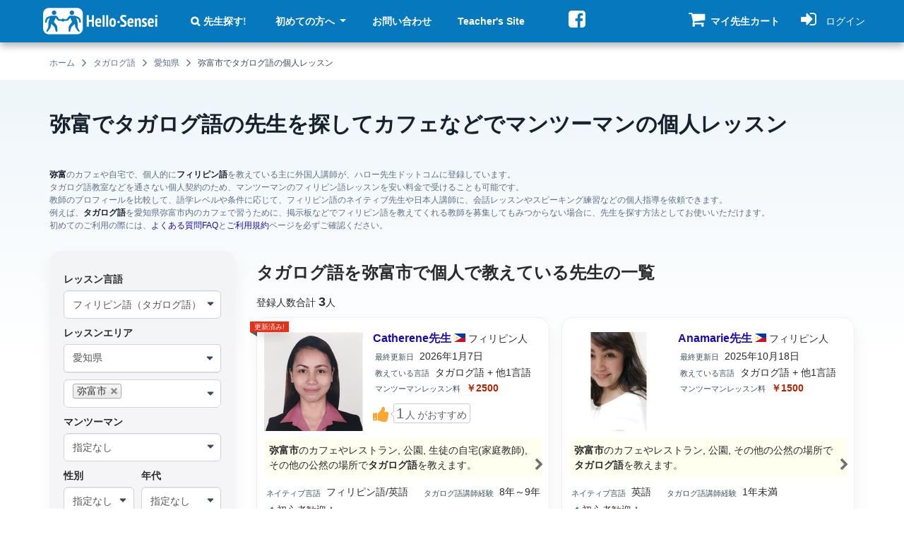

--- FILE ---
content_type: text/html; charset=utf-8
request_url: https://hello-sensei.com/%E8%AC%9B%E5%B8%AB%E7%B4%B9%E4%BB%8B/%E5%BC%A5%E5%AF%8C%E5%B8%82/%E3%83%95%E3%82%A3%E3%83%AA%E3%83%94%E3%83%B3%E8%AA%9E%EF%BC%88%E3%82%BF%E3%82%AC%E3%83%AD%E3%82%B0%E8%AA%9E%EF%BC%89
body_size: 26146
content:
<!DOCTYPE html>
<html lang="ja" dir="ltr">

<head profile="http://www.w3.org/1999/xhtml/vocab">
  <meta name="viewport" content="width=device-width, initial-scale=1.0">
  <!--[if IE]><![endif]-->
<link rel="dns-prefetch" href="//seal.cloudsecure.co.jp" />
<link rel="preconnect" href="//seal.cloudsecure.co.jp" />
<link rel="dns-prefetch" href="//fonts.gstatic.com" />
<link rel="preconnect" href="//fonts.gstatic.com" crossorigin="" />
<link rel="dns-prefetch" href="//ajax.googleapis.com" />
<link rel="preconnect" href="//ajax.googleapis.com" />
<meta http-equiv="Content-Type" content="text/html; charset=utf-8" />
<script type="application/ld+json">{"@context":"http://schema.org","@type":"BreadcrumbList","itemListElement":[{"@type":"ListItem","position":0,"item":{"@id":"https://hello-sensei.com/","name":"\u30db\u30fc\u30e0"}},{"@type":"ListItem","position":1,"item":{"@id":"https://hello-sensei.com/%E8%AC%9B%E5%B8%AB%E7%B4%B9%E4%BB%8B/%E3%83%95%E3%82%A3%E3%83%AA%E3%83%94%E3%83%B3%E8%AA%9E%EF%BC%88%E3%82%BF%E3%82%AC%E3%83%AD%E3%82%B0%E8%AA%9E%EF%BC%89","name":"\u30bf\u30ac\u30ed\u30b0\u8a9e"}},{"@type":"ListItem","position":2,"item":{"@id":"https://hello-sensei.com/%E8%AC%9B%E5%B8%AB%E7%B4%B9%E4%BB%8B/%E6%84%9B%E7%9F%A5%E7%9C%8C/%E3%83%95%E3%82%A3%E3%83%AA%E3%83%94%E3%83%B3%E8%AA%9E%EF%BC%88%E3%82%BF%E3%82%AC%E3%83%AD%E3%82%B0%E8%AA%9E%EF%BC%89","name":"\u611b\u77e5\u770c"}},{"@type":"ListItem","position":3,"item":{"@id":"https://hello-sensei.com/%E8%AC%9B%E5%B8%AB%E7%B4%B9%E4%BB%8B/%E5%BC%A5%E5%AF%8C%E5%B8%82/%E3%83%95%E3%82%A3%E3%83%AA%E3%83%94%E3%83%B3%E8%AA%9E%EF%BC%88%E3%82%BF%E3%82%AC%E3%83%AD%E3%82%B0%E8%AA%9E%EF%BC%89","name":"\u5f25\u5bcc\u5e02\u3067\u30bf\u30ac\u30ed\u30b0\u8a9e\u306e\u500b\u4eba\u30ec\u30c3\u30b9\u30f3"}}]}</script>
<meta name="description" content="フィリピン語（タガログ語）講師を弥富市で見つけてカフェや自宅でプライベートレッスン、個人契約のため安いタガログ語教室よりもさらに格安でのマンツーマンレッスンも可能。フィリピン人のネイティブ先生も多数登録中！" />
<link rel="canonical" href="https://hello-sensei.com/%E8%AC%9B%E5%B8%AB%E7%B4%B9%E4%BB%8B/%E5%BC%A5%E5%AF%8C%E5%B8%82/%E3%83%95%E3%82%A3%E3%83%AA%E3%83%94%E3%83%B3%E8%AA%9E%EF%BC%88%E3%82%BF%E3%82%AC%E3%83%AD%E3%82%B0%E8%AA%9E%EF%BC%89" />
<meta name="thumbnail" content="https://hello-sensei.com/sites/default/files/images_global/logo_square.png" />
<link rel="shortcut icon" href="https://hello-sensei.com/sites/default/files/favicon/favicon.ico" type="image/vnd.microsoft.icon" />
<link rel="mask-icon" href="https://hello-sensei.com/sites/default/files/images_global/logo_square.svg" color="#0678be" />
<link rel="icon" href="https://hello-sensei.com/sites/default/files/favicon/favicon-16x16.png" sizes="16x16" />
<link rel="icon" href="https://hello-sensei.com/sites/default/files/favicon/favicon-32x32.png" sizes="32x32" />
<link rel="icon" href="https://hello-sensei.com/sites/default/files/favicon/favicon-96x96.png" sizes="96x96" />
<link rel="icon" href="https://hello-sensei.com/sites/default/files/favicon/android-icon-192x192.png" sizes="192x192" />
<link rel="apple-touch-icon" href="https://hello-sensei.com/sites/default/files/favicon/apple-icon-60x60.png" />
<link rel="apple-touch-icon" href="https://hello-sensei.com/sites/default/files/favicon/apple-icon-72x72.png" sizes="72x72" />
<link rel="apple-touch-icon" href="https://hello-sensei.com/sites/default/files/favicon/apple-icon-76x76.png" sizes="76x76" />
<link rel="apple-touch-icon" href="https://hello-sensei.com/sites/default/files/favicon/apple-icon-114x114.png" sizes="114x114" />
<link rel="apple-touch-icon" href="https://hello-sensei.com/sites/default/files/favicon/apple-icon-120x120.png" sizes="120x120" />
<link rel="apple-touch-icon" href="https://hello-sensei.com/sites/default/files/favicon/apple-icon-144x144.png" sizes="144x144" />
<link rel="apple-touch-icon" href="https://hello-sensei.com/sites/default/files/favicon/apple-icon-152x152.png" sizes="152x152" />
<link rel="apple-touch-icon" href="https://hello-sensei.com/sites/default/files/favicon/apple-icon-180x180.png" sizes="180x180" />
<link rel="apple-touch-icon-precomposed" href="https://hello-sensei.com/sites/default/files/favicon/apple-icon-57x57.png" />
  <title>弥富のタガログ語の先生を探して個人レッスン【ハロー先生ドットコム】</title>
    <link rel="preload" href="/sites/all/themes/bootstrap4_hs/fonts/fontawesome-webfont.woff2?v=4.7.0" as="font" type="font/woff2" crossorigin>
    <link type="text/css" rel="stylesheet" href="/sites/default/files/advagg_css/css__qpuNgRygHvrffYiEng1q4jgAVmFdAxoBJYXQX63F8aE__8aEm554R03SzK_hGaCSB_tb0FYr5MjyqS7yaKoL6Yvo__cFGa1jZO4IGzHnGMGu_9gRQMxzjSlHdoNrlOnI_JY9o.css" media="all" />
    <script type="text/javascript">
<!--//--><![CDATA[//><!--
;function advagg_fallback(e){var t=document.getElementsByTagName('head')[0],a=document.createElement('script');a.src=e;a.type='text/javascript';t.appendChild(a)};
//--><!]]>
</script>
</head>
<body class="html not-front not-logged-in one-sidebar sidebar-first page-講師紹介 page-講師紹介-弥富市 page-講師紹介-弥富市-フィリピン語（タガログ語） teacher-list-view-filipinotagalog-yatomishi teacher-list-view-page-1 i18n-ja role-anonymous-user body-views-teacher_list_view" >
  <div id="skip-link">
    <a href="#main-content" class="element-invisible element-focusable">メインコンテンツに移動</a>
  </div>
    <div class="region region-page-top">
    <noscript aria-hidden="true"><iframe src="https://www.googletagmanager.com/ns.html?id=GTM-MNJWMZ5" height="0" width="0" style="display:none;visibility:hidden" title="Google Tag Manager">Google Tag Manager</iframe></noscript>  </div>
  <!DOCTYPE html PUBLIC "-//W3C//DTD HTML 4.0 Transitional//EN" "http://www.w3.org/TR/REC-html40/loose.dtd">
<html><head><meta http-equiv="content-type" content="text/html; charset=utf-8"></head><body><div id="page-wrapper">
  <div class="main-wrap">
    <div class="main-top">
      <header id="navbar" role="banner">
    <div class="container-fluid">
        <div class="container">
            <div class="header-region-wrap">

                                    <div class="header-region header-first">
                          <div class="region region-header-first">
    <section id="block-block-1" class="block block-block clearfix">

      
    <a href="/" title="英会話、語学教師の検索サイト Hello-Sensei.com"><img src="/sites/default/files/images_global/logo.svg" alt="個人の英会話講師、語学教師の検索サイト Hello-Sensei.com" width="341" height="98"></a>
</section>
  </div>
                    </div>
                
                                    <div class="header-region header-second navbar-collapse collapse" id="navbar-collapse">
                        <nav class="naw-wrap" role="navigation">
                                                                                                                      <div class="region region-header-second">
    <div id="block-menu-menu-student-header-m-anonymous" class="block block-menu">

    
  <div class="content">
    <ul class="menu nav"><li class="first leaf"><a href="/search" class="search-link">先生探す!</a></li>
<li class="expanded dropdown"><a href="/introduction" class="dropdown-toggle" data-toggle="dropdown">初めての方へ <span class="caret"></span></a><ul class="dropdown-menu"><li class="first leaf"><a href="/faq">よくある質問 FAQ</a></li>
<li class="leaf"><a href="/%E3%81%94%E5%88%A9%E7%94%A8%E6%96%99%E9%87%91" class="yen-link">ご利用料金</a></li>
<li class="leaf"><a href="/%E4%BD%BF%E3%81%84%E6%96%B9">使い方</a></li>
<li class="leaf"><a href="/%E9%80%A3%E7%B5%A1%E3%82%B5%E3%83%B3%E3%83%97%E3%83%AB%E3%83%A1%E3%83%BC%E3%83%AB">メール例 (レッスン依頼)</a></li>
<li class="leaf"><a href="/%E4%BA%A4%E6%B8%89%E3%82%B5%E3%83%B3%E3%83%97%E3%83%AB%E3%83%A1%E3%83%BC%E3%83%AB">メール例 (交渉・相談)</a></li>
<li class="last leaf"><a href="/tos">ご利用規約</a></li>
</ul></li>
<li class="leaf"><a href="/contact">お問い合わせ</a></li>
<li class="last leaf"><a href="https://hello-sensei.com/en/sensei">Teacher's Site</a></li>
</ul>  </div>
</div>
<div id="block-block-8" class="block block-block d-none d-lg-block">

    
  <div class="content">
    <p><a href="https://www.facebook.com/h.sensei" title="ハロー先生ドットコムのfacebookページへ" class="social-link social-twitter"><i class="fa fa-facebook-square fa-2x"></i></a></p>
  </div>
</div>
  </div>
                                                    </nav>
                    </div>
                
                                    <div class="header-region header-third">
                          <div class="region region-header-third">
    <div id="block-uc-ajax-cart-hs-uc-ajax-cart-hs" class="block block-uc-ajax-cart-hs block-uc-cart block-uc-ajax-cart-alt">

    
  <div class="content">
    <div class="uc-ajax-cart-alt-cart"><div id="cart-block-contents-ajax" class="temp-cart">
  <a title="マイ先生カートの中身を見る 連絡先入手のお申込みはこちらから" href="/cart">
      <span class="shopping-cart-icon">
        <i class="fa fa-shopping-cart" aria-hidden="true">
        </i>
              </span>
      <span class="cart-tip-text tip-text">マイ先生カート</span>
  </a>
</div>
</div>  </div>
</div>
  </div>
                    </div>
                

                                  <div class="header-region header-fourth">
                        <div class="region region-header-fourth">
    <div id="block-user-account-block-student-account" class="block block-user-account-block">

    
  <div class="content">
      <a href="/user" title="ログインページへ">
    <i class="fa fa-sign-in" aria-hidden="true"></i>
    <span class="tip-text">ログイン</span>
  </a>
  </div>
</div>
  </div>
                  </div>
                

                                    <div class="header-region header-mobile-menu">
                        <div class="region region-header-menu-toggle">
                            <button type="button" id="navbar-toggle" class="navbar-toggle collapsed" data-toggle="collapse" data-target="#navbar-collapse">
                                <span class="icon-bar-wrap">
                                    <span class="icon-bar"></span>
                                    <span class="icon-bar"></span>
                                    <span class="icon-bar"></span>
                                </span>
                                <span class="tip-text">メニュー</span>
                            </button>
                        </div>
                    </div>
                
            </div>
        </div>
    </div>
</header>
                        
      <div class="teacher-list-description">
        <div class="fixed-bg filipino-tagalog">
          <div class="container-fluid">

          </div>
        </div>
        <div class="container">
          <div class="row">
                            <div class="region region-breadcrumb">
    <div id="block-breadcrumb-hs-breadcrumb-hs" class="block block-breadcrumb-hs">

    
  <div class="content">
    <span class="element-invisible"></span><div class="breadcrumb"><span><a href="/">ホーム</a><i class="fa fa-angle-right"></i></span><span><a href="/%E8%AC%9B%E5%B8%AB%E7%B4%B9%E4%BB%8B/%E3%83%95%E3%82%A3%E3%83%AA%E3%83%94%E3%83%B3%E8%AA%9E%EF%BC%88%E3%82%BF%E3%82%AC%E3%83%AD%E3%82%B0%E8%AA%9E%EF%BC%89">タガログ語</a><i class="fa fa-angle-right"></i></span><span><a href="/%E8%AC%9B%E5%B8%AB%E7%B4%B9%E4%BB%8B/%E6%84%9B%E7%9F%A5%E7%9C%8C/%E3%83%95%E3%82%A3%E3%83%AA%E3%83%94%E3%83%B3%E8%AA%9E%EF%BC%88%E3%82%BF%E3%82%AC%E3%83%AD%E3%82%B0%E8%AA%9E%EF%BC%89">愛知県</a><i class="fa fa-angle-right"></i></span><span>弥富市でタガログ語の個人レッスン</span></div>  </div>
</div>
  </div>
                      </div>
        </div>
        <div class="container-fluid background-desktop">
          <div class="container">
            <div class="row">
              <div id="main-content" role="main" tabindex="-1" class="page-header__wrapper">
                                                  <h1 class="page-header">弥富でタガログ語の先生を探してカフェなどでマンツーマンの個人レッスン</h1>
                                                
                
                
                <div class="page_description">
                  <strong>弥富</strong>のカフェや自宅で、個人的に<strong>フィリピン語</strong>を教えている主に外国人講師が、ハロー先生ドットコムに登録しています。<br>タガログ語教室などを通さない個人契約のため、マンツーマンのフィリピン語レッスンを安い料金で受けることも可能です。<br>教師のプロフィールを比較して、語学レベルや条件に応じて、フィリピン語のネイティブ先生や日本人講師に、会話レッスンやスピーキング練習などの個人指導を依頼できます。<br>例えば、<strong>タガログ語</strong>を愛知県弥富市内のカフェで習うために、掲示板などでフィリピン語を教えてくれる教師を募集してもみつからない場合に、先生を探す方法としてお使いいただけます。<br>初めてのご利用の際には、<a href="/faq" title="よくある質問FAQ" target="_blank">よくある質問FAQ</a>と<a href="/tos" title="ご利用規約" target="_blank">ご利用規約</a>ページを必ずご確認ください。                </div>
              </div>
            </div>
          </div>
        </div>
      </div>

      <div class="main-container container-fluid">

        <div class="container">
          <div class="row">

                          <aside class="col-sm-12 col-lg-3 col-xs-12 col-12 sidebar-first--wrapper" role="complementary">
                  <div class="region region-sidebar-first">
    <div id="block-views-search-modal-exposed-filter-views-search-modal" class="block block-views-search-modal-exposed-filter">

    <h2 class="block-title"><none></none></h2>
  
  <div class="content">
      <div class="search-form-wrap search-form-wrap-mobile" data-toggle="modal" data-target="#exposed-filters">
    <div class="search-form-wrap search-form-wrap-mobile--inner">
      <div class="btn views-search-toggle-modal">
            <span class="views-search-toggle-modal-inner">
                <span class="views-search-modal-exposed-filter views-search-modal_exposed-filter-block-teacher-list">
                    <span class="exposed-filter-list">
                        <span class="exposed-filter-list-row">
                                                          <span class="exposed-filter-list-item language"><i class="icon icon-language"> </i> フィリピン語（タガログ語）</span>
                                                                                  <span class="exposed-filter-list-item area"><i class="icon icon-area"> </i> 弥富市</span>
                                                  </span>
                    </span>
                </span>
            </span>
      </div>
      <div class="search-non-button--wrap">
        <span class="views-search-modal-exposed-filter-submit btn pink-btn search-non-button"><i class="icon icon-search-white"> </i> <span>条件変更</span></span>
      </div>
    </div>
  </div>
  </div>
</div>
<section id="block-views-exp-search-page-area" class="block block-views clearfix">

          <div class="search-form-wrap">
        <div id="search-form-container">
          <form class="views-search-modal-exposed-filter" action="/search" method="get" id="views-exposed-form-search-page-area" accept-charset="UTF-8"><div><div class="modal" id="exposed-filters">
  <div class="modal-dialog">
    <div class="modal-content">
      <div class="modal-header">
        <button type="button" class="close" data-dismiss="modal" aria-hidden="true">
          <svg width="14" height="14" viewbox="0 0 14 14" fill="none" xmlns="http://www.w3.org/2000/svg">
            <path d="M13.6899 0.320713C13.5917 0.222272 13.475 0.144172 13.3465 0.090885C13.2181 0.0375978 13.0803
            0.010169 12.9413 0.010169C12.8022 0.010169 12.6645 0.0375978 12.536 0.090885C12.4076 0.144172 12.2909
            0.222272 12.1926 0.320713L7 5.50274L1.80736 0.310093C1.70905 0.211782 1.59233 0.133796 1.46388
            0.0805904C1.33543 0.0273845 1.19776 1.03588e-09 1.05873 0C0.919692 -1.03588e-09 0.78202 0.0273845
            0.653569 0.0805904C0.525118 0.133796 0.408405 0.211782 0.310093 0.310093C0.211782 0.408405 0.133796
            0.525118 0.0805904 0.653569C0.0273845 0.78202 -1.03588e-09 0.919692 0 1.05873C1.03588e-09 1.19776
            0.0273845 1.33543 0.0805904 1.46388C0.133796 1.59233 0.211782 1.70905 0.310093 1.80736L5.50274 7L0.310093
            12.1926C0.211782 12.291 0.133796 12.4077 0.0805904 12.5361C0.0273845 12.6646 0 12.8022 0 12.9413C0 13.0803
            0.0273845 13.218 0.0805904 13.3464C0.133796 13.4749 0.211782 13.5916 0.310093 13.6899C0.408405
            13.7882 0.525118 13.8662 0.653569 13.9194C0.78202 13.9726 0.919692 14 1.05873 14C1.19776 14 1.33543
            13.9726 1.46388 13.9194C1.59233 13.8662 1.70905 13.7882 1.80736 13.6899L7 8.49726L12.1926 13.6899C12.291
            13.7882 12.4077 13.8662 12.5361 13.9194C12.6646 13.9726 12.8022 14 12.9413 14C13.0803 14 13.218 13.9726
            13.3464 13.9194C13.4749 13.8662 13.5916 13.7882 13.6899 13.6899C13.7882 13.5916 13.8662 13.4749 13.9194
            13.3464C13.9726 13.218 14 13.0803 14 12.9413C14 12.8022 13.9726 12.6646 13.9194 12.5361C13.8662 12.4077
            13.7882 12.291 13.6899 12.1926L8.49726 7L13.6899 1.80736C14.0934 1.40384 14.0934 0.724231 13.6899 0.320713Z" fill="white"></path>
          </svg>
        </button>
        <h4 class="modal-title" id="filterLabel">検索条件</h4>
      </div>
      <div class="modal-body">
      </div>
    </div>
  </div>
</div>
<div class="views-search-modal-exposed-filter-form">
  <div class="views-exposed-form">
    <div class="views-exposed-widgets clearfix">
              <div id="edit-language-wrapper" class="views-exposed-widget views-widget-filter-tid">
                      <label for="edit-language">
              レッスン言語            </label>
                              <div class="views-widget">
            <div class="form-item form-item-language form-type-select form-group"><select id="edit-language" name="language" class="form-select"><option value="All">指定なし</option><option value="1183">英語・英会話</option><option value="1184">中国語（北京語）</option><option value="1244">中国語（広東語）</option><option value="1193">韓国語</option><option value="1185">フランス語</option><option value="1186">スペイン語</option><option value="1194">ドイツ語</option><option value="1188">イタリア語</option><option value="1248">ポルトガル語</option><option value="1187">ロシア語</option><option value="1245">タイ語</option><option value="1246">ベトナム語</option><option value="1247">インドネシア語</option><option value="5216">ミャンマー語（ビルマ語）</option><option value="5217" selected>フィリピン語（タガログ語）</option><option value="1196">アラビア語</option></select></div>          </div>
                  </div>
              <div id="edit-area-wrapper" class="views-exposed-widget views-widget-filter-views_search_filter_hs_term_node_tid_depth">
                      <label for="edit-area">
              レッスンエリア            </label>
                              <div class="views-widget">
            <div class="form-item form-item-area form-type-select form-group"><select class="element-invisible shs-enabled form-select" multiple name="area[]" id="edit-area" size="9"><option value="All">指定なし</option><option value="95">仙台市</option><option value="1">北海道</option><option value="630">名古屋市</option><option value="697">大津市</option><option value="2">札幌市</option><option value="675">津市</option><option value="71">盛岡市</option><option value="52">青森市</option><option value="601">静岡市</option><option value="3">函館市</option><option value="676">四日市市</option><option value="72">宮古市</option><option value="53">弘前市</option><option value="698">彦根市</option><option value="602">浜松市</option><option value="96">石巻市</option><option value="631">豊橋市</option><option value="677">伊勢市</option><option value="54">八戸市</option><option value="97">塩竈市</option><option value="73">大船渡市</option><option value="4">小樽市</option><option value="632">岡崎市</option><option value="603">沼津市</option><option value="699">長浜市</option><option value="633">一宮市</option><option value="5">旭川市</option><option value="678">松阪市</option><option value="98">気仙沼市</option><option value="604">熱海市</option><option value="74">花巻市</option><option value="700">近江八幡市</option><option value="55">黒石市</option><option value="605">三島市</option><option value="56">五所川原市</option><option value="75">北上市</option><option value="6">室蘭市</option><option value="679">桑名市</option><option value="634">瀬戸市</option><option value="99">白石市</option><option value="701">草津市</option><option value="76">久慈市</option><option value="57">十和田市</option><option value="635">半田市</option><option value="100">名取市</option><option value="702">守山市</option><option value="606">富士宮市</option><option value="7">釧路市</option><option value="680">鈴鹿市</option><option value="58">三沢市</option><option value="607">伊東市</option><option value="681">名張市</option><option value="8">帯広市</option><option value="636">春日井市</option><option value="703">栗東市</option><option value="101">角田市</option><option value="77">遠野市</option><option value="59">むつ市</option><option value="78">一関市</option><option value="9">北見市</option><option value="102">多賀城市</option><option value="682">尾鷲市</option><option value="608">島田市</option><option value="704">甲賀市</option><option value="637">豊川市</option><option value="60">つがる市</option><option value="683">亀山市</option><option value="10">夕張市</option><option value="609">富士市</option><option value="103">岩沼市</option><option value="638">津島市</option><option value="705">野洲市</option><option value="79">陸前高田市</option><option value="11">岩見沢市</option><option value="61">平川市</option><option value="706">湖南市</option><option value="104">登米市</option><option value="639">碧南市</option><option value="610">磐田市</option><option value="80">釜石市</option><option value="684">鳥羽市</option><option value="81">二戸市</option><option value="640">刈谷市</option><option value="62">東津軽郡</option><option value="105">栗原市</option><option value="611">焼津市</option><option value="685">熊野市</option><option value="12">網走市</option><option value="707">高島市</option><option value="686">いなべ市</option><option value="82">八幡平市</option><option value="612">掛川市</option><option value="106">東松島市</option><option value="708">東近江市</option><option value="13">留萌市</option><option value="63">西津軽郡</option><option value="641">豊田市</option><option value="64">中津軽郡</option><option value="107">大崎市</option><option value="83">奥州市</option><option value="642">安城市</option><option value="687">志摩市</option><option value="709">米原市</option><option value="14">苫小牧市</option><option value="613">藤枝市</option><option value="688">伊賀市</option><option value="108">刈田郡</option><option value="65">南津軽郡</option><option value="84">岩手郡</option><option value="614">御殿場市</option><option value="15">稚内市</option><option value="710">蒲生郡</option><option value="643">西尾市</option><option value="66">北津軽郡</option><option value="711">愛知郡(滋賀県)</option><option value="109">柴田郡</option><option value="689">桑名郡</option><option value="85">紫波郡</option><option value="16">美唄市</option><option value="644">蒲郡市</option><option value="615">袋井市</option><option value="67">上北郡</option><option value="616">下田市</option><option value="110">伊具郡</option><option value="86">和賀郡</option><option value="690">員弁郡</option><option value="712">犬上郡</option><option value="645">犬山市</option><option value="17">芦別市</option><option value="691">三重郡</option><option value="68">下北郡</option><option value="111">亘理郡</option><option value="646">常滑市</option><option value="18">江別市</option><option value="87">胆沢郡</option><option value="617">裾野市</option><option value="69">三戸郡</option><option value="692">多気郡</option><option value="112">宮城郡</option><option value="647">江南市</option><option value="618">湖西市</option><option value="88">西磐井郡</option><option value="19">赤平市</option><option value="619">伊豆市</option><option value="648">小牧市</option><option value="693">度会郡</option><option value="89">気仙郡</option><option value="20">紋別市</option><option value="113">黒川郡</option><option value="90">上閉伊郡</option><option value="114">加美郡</option><option value="694">北牟婁郡</option><option value="21">士別市</option><option value="620">御前崎市</option><option value="649">稲沢市</option><option value="91">下閉伊郡</option><option value="695">南牟婁郡</option><option value="22">名寄市</option><option value="650">新城市</option><option value="621">菊川市</option><option value="115">遠田郡</option><option value="23">三笠市</option><option value="92">九戸郡</option><option value="622">伊豆の国市</option><option value="651">東海市</option><option value="116">牡鹿郡</option><option value="93">二戸郡</option><option value="652">大府市</option><option value="117">本吉郡</option><option value="24">根室市</option><option value="623">牧之原市</option><option value="25">千歳市</option><option value="653">知多市</option><option value="624">賀茂郡</option><option value="26">滝川市</option><option value="625">田方郡</option><option value="654">知立市</option><option value="655">尾張旭市</option><option value="27">砂川市</option><option value="626">駿東郡</option><option value="627">榛原郡</option><option value="28">歌志内市</option><option value="656">高浜市</option><option value="628">周智郡</option><option value="657">岩倉市</option><option value="29">深川市</option><option value="30">富良野市</option><option value="658">豊明市</option><option value="659">日進市</option><option value="31">登別市</option><option value="32">恵庭市</option><option value="660">田原市</option><option value="33">伊達市(北海道)</option><option value="661">愛西市</option><option value="34">北広島市</option><option value="662">清須市</option><option value="663">北名古屋市</option><option value="35">石狩市</option><option value="36">北斗市</option><option value="664" selected>弥富市</option><option value="665">みよし市</option><option value="37">石狩振興局</option><option value="666">あま市</option><option value="38">渡島総合振興局</option><option value="39">檜山振興局</option><option value="5218">長久手市</option><option value="40">後志総合振興局</option><option value="667">愛知郡(愛知県)</option><option value="41">空知総合振興局</option><option value="668">西春日井郡</option><option value="42">上川総合振興局</option><option value="669">丹羽郡</option><option value="670">海部郡(愛知県)</option><option value="43">留萌振興局</option><option value="44">宗谷総合振興局</option><option value="671">知多郡</option><option value="45">オホーツク総合振興局</option><option value="672">額田郡</option><option value="673">北設楽郡</option><option value="46">胆振総合振興局</option><option value="47">日高振興局</option><option value="48">十勝総合振興局</option><option value="49">釧路総合振興局</option><option value="50">根室振興局</option><option value="51">青森県</option><option value="70">岩手県</option><option value="94">宮城県</option><option value="118">秋田県</option><option value="119">秋田市</option><option value="120">能代市</option><option value="121">横手市</option><option value="122">大館市</option><option value="123">男鹿市</option><option value="124">湯沢市</option><option value="125">鹿角市</option><option value="126">由利本荘市</option><option value="127">潟上市</option><option value="128">大仙市</option><option value="129">北秋田市</option><option value="130">にかほ市</option><option value="131">仙北市</option><option value="132">鹿角郡</option><option value="133">北秋田郡</option><option value="134">山本郡</option><option value="135">南秋田郡</option><option value="136">仙北郡</option><option value="138">山形県</option><option value="137">雄勝郡</option><option value="139">山形市</option><option value="140">米沢市</option><option value="141">鶴岡市</option><option value="142">酒田市</option><option value="143">新庄市</option><option value="144">寒河江市</option><option value="145">上山市</option><option value="146">村山市</option><option value="147">長井市</option><option value="148">天童市</option><option value="149">東根市</option><option value="150">尾花沢市</option><option value="151">南陽市</option><option value="152">東村山郡</option><option value="153">西村山郡</option><option value="154">北村山郡</option><option value="155">最上郡</option><option value="156">東置賜郡</option><option value="157">西置賜郡</option><option value="158">東田川郡</option><option value="160">福島県</option><option value="159">飽海郡</option><option value="161">福島市</option><option value="162">会津若松市</option><option value="163">郡山市</option><option value="164">いわき市</option><option value="165">白河市</option><option value="166">須賀川市</option><option value="167">喜多方市</option><option value="168">相馬市</option><option value="169">二本松市</option><option value="170">田村市</option><option value="171">南相馬市</option><option value="172">伊達市(福島県)</option><option value="173">本宮市</option><option value="174">伊達郡</option><option value="175">安達郡</option><option value="176">岩瀬郡</option><option value="177">南会津郡</option><option value="178">耶麻郡</option><option value="179">河沼郡</option><option value="180">大沼郡</option><option value="181">西白河郡</option><option value="182">東白川郡</option><option value="183">石川郡</option><option value="184">田村郡</option><option value="185">双葉郡</option><option value="186">相馬郡</option><option value="187">茨城県</option><option value="188">水戸市</option><option value="189">日立市</option><option value="190">土浦市</option><option value="191">古河市</option><option value="192">石岡市</option><option value="193">結城市</option><option value="194">龍ヶ崎市</option><option value="195">下妻市</option><option value="196">常総市</option><option value="197">常陸太田市</option><option value="198">高萩市</option><option value="199">北茨城市</option><option value="200">笠間市</option><option value="201">取手市</option><option value="202">牛久市</option><option value="203">つくば市</option><option value="204">ひたちなか市</option><option value="205">鹿嶋市</option><option value="206">潮来市</option><option value="207">守谷市</option><option value="208">常陸大宮市</option><option value="209">那珂市</option><option value="210">筑西市</option><option value="211">坂東市</option><option value="212">稲敷市</option><option value="213">かすみがうら市</option><option value="214">桜川市</option><option value="215">神栖市</option><option value="216">行方市</option><option value="217">鉾田市</option><option value="218">つくばみらい市</option><option value="219">小美玉市</option><option value="220">東茨城郡</option><option value="221">那珂郡</option><option value="222">久慈郡</option><option value="223">稲敷郡</option><option value="224">結城郡</option><option value="225">猿島郡</option><option value="226">北相馬郡</option><option value="227">栃木県</option><option value="228">宇都宮市</option><option value="229">足利市</option><option value="230">栃木市</option><option value="231">佐野市</option><option value="232">鹿沼市</option><option value="233">日光市</option><option value="234">小山市</option><option value="235">真岡市</option><option value="236">大田原市</option><option value="237">矢板市</option><option value="238">那須塩原市</option><option value="239">さくら市</option><option value="240">那須烏山市</option><option value="241">下野市</option><option value="242">河内郡</option><option value="243">芳賀郡</option><option value="244">下都賀郡</option><option value="245">塩谷郡</option><option value="247">群馬県</option><option value="246">那須郡</option><option value="248">前橋市</option><option value="249">高崎市</option><option value="250">桐生市</option><option value="251">伊勢崎市</option><option value="252">太田市</option><option value="253">沼田市</option><option value="254">館林市</option><option value="255">渋川市</option><option value="256">藤岡市</option><option value="257">富岡市</option><option value="258">安中市</option><option value="259">みどり市</option><option value="260">北群馬郡</option><option value="261">多野郡</option><option value="262">甘楽郡</option><option value="263">吾妻郡</option><option value="264">利根郡</option><option value="265">佐波郡</option><option value="267">埼玉県</option><option value="266">邑楽郡</option><option value="268">さいたま市</option><option value="269">川越市</option><option value="270">熊谷市</option><option value="271">川口市</option><option value="272">行田市</option><option value="273">秩父市</option><option value="274">所沢市</option><option value="275">飯能市</option><option value="276">加須市</option><option value="277">本庄市</option><option value="278">東松山市</option><option value="279">春日部市</option><option value="280">狭山市</option><option value="281">羽生市</option><option value="282">鴻巣市</option><option value="283">深谷市</option><option value="284">上尾市</option><option value="285">草加市</option><option value="286">越谷市</option><option value="287">蕨市</option><option value="288">戸田市</option><option value="289">入間市</option><option value="290">朝霞市</option><option value="291">志木市</option><option value="292">和光市</option><option value="293">新座市</option><option value="294">桶川市</option><option value="295">久喜市</option><option value="296">北本市</option><option value="297">八潮市</option><option value="298">富士見市</option><option value="299">三郷市</option><option value="300">蓮田市</option><option value="301">坂戸市</option><option value="302">幸手市</option><option value="303">鶴ヶ島市</option><option value="304">日高市</option><option value="305">吉川市</option><option value="306">ふじみ野市</option><option value="307">北足立郡</option><option value="308">入間郡</option><option value="309">比企郡</option><option value="310">秩父郡</option><option value="311">児玉郡</option><option value="312">大里郡</option><option value="313">南埼玉郡</option><option value="314">北葛飾郡</option><option value="315">千葉県</option><option value="316">千葉市</option><option value="317">銚子市</option><option value="318">市川市</option><option value="319">船橋市</option><option value="320">館山市</option><option value="321">木更津市</option><option value="322">松戸市</option><option value="323">野田市</option><option value="324">茂原市</option><option value="325">成田市</option><option value="326">佐倉市</option><option value="327">東金市</option><option value="328">旭市</option><option value="329">習志野市</option><option value="330">柏市</option><option value="331">勝浦市</option><option value="332">市原市</option><option value="333">流山市</option><option value="334">八千代市</option><option value="335">我孫子市</option><option value="336">鴨川市</option><option value="337">鎌ヶ谷市</option><option value="338">君津市</option><option value="339">富津市</option><option value="340">浦安市</option><option value="341">四街道市</option><option value="342">袖ヶ浦市</option><option value="343">八街市</option><option value="344">印西市</option><option value="345">白井市</option><option value="346">富里市</option><option value="347">南房総市</option><option value="348">匝瑳市</option><option value="349">香取市</option><option value="350">山武市</option><option value="351">いすみ市</option><option value="352">印旛郡</option><option value="353">香取郡</option><option value="354">山武郡</option><option value="355">長生郡</option><option value="356">夷隅郡</option><option value="357">安房郡</option><option value="358">東京都</option><option value="359">千代田区</option><option value="360">中央区</option><option value="361">港区</option><option value="362">新宿区</option><option value="363">文京区</option><option value="364">台東区</option><option value="365">墨田区</option><option value="366">江東区</option><option value="367">品川区</option><option value="368">目黒区</option><option value="369">大田区</option><option value="370">世田谷区</option><option value="371">渋谷区</option><option value="372">中野区</option><option value="373">杉並区</option><option value="374">豊島区</option><option value="375">北区</option><option value="376">荒川区</option><option value="377">板橋区</option><option value="378">練馬区</option><option value="379">足立区</option><option value="380">葛飾区</option><option value="381">江戸川区</option><option value="382">八王子市</option><option value="383">立川市</option><option value="384">武蔵野市</option><option value="385">三鷹市</option><option value="386">青梅市</option><option value="387">府中市(東京都)</option><option value="388">昭島市</option><option value="389">調布市</option><option value="390">町田市</option><option value="391">小金井市</option><option value="392">小平市</option><option value="393">日野市</option><option value="394">東村山市</option><option value="395">国分寺市</option><option value="396">国立市</option><option value="397">福生市</option><option value="398">狛江市</option><option value="399">東大和市</option><option value="400">清瀬市</option><option value="401">東久留米市</option><option value="402">武蔵村山市</option><option value="403">多摩市</option><option value="404">稲城市</option><option value="405">羽村市</option><option value="406">あきる野市</option><option value="407">西東京市</option><option value="408">西多摩郡</option><option value="409">大島支庁</option><option value="410">三宅支庁</option><option value="411">八丈支庁</option><option value="412">小笠原支庁</option><option value="413">神奈川県</option><option value="414">横浜市</option><option value="415">川崎市</option><option value="416">相模原市</option><option value="417">横須賀市</option><option value="418">平塚市</option><option value="419">鎌倉市</option><option value="420">藤沢市</option><option value="421">小田原市</option><option value="422">茅ヶ崎市</option><option value="423">逗子市</option><option value="424">三浦市</option><option value="425">秦野市</option><option value="426">厚木市</option><option value="427">大和市</option><option value="428">伊勢原市</option><option value="429">海老名市</option><option value="430">座間市</option><option value="431">南足柄市</option><option value="432">綾瀬市</option><option value="433">三浦郡</option><option value="434">高座郡</option><option value="435">中郡</option><option value="436">足柄上郡</option><option value="437">足柄下郡</option><option value="438">愛甲郡</option><option value="439">新潟県</option><option value="440">新潟市</option><option value="441">長岡市</option><option value="442">三条市</option><option value="443">柏崎市</option><option value="444">新発田市</option><option value="445">小千谷市</option><option value="446">加茂市</option><option value="447">十日町市</option><option value="448">見附市</option><option value="449">村上市</option><option value="450">燕市</option><option value="451">糸魚川市</option><option value="452">妙高市</option><option value="453">五泉市</option><option value="454">上越市</option><option value="455">阿賀野市</option><option value="456">佐渡市</option><option value="457">魚沼市</option><option value="458">南魚沼市</option><option value="459">胎内市</option><option value="460">北蒲原郡</option><option value="461">西蒲原郡</option><option value="462">南蒲原郡</option><option value="463">東蒲原郡</option><option value="464">三島郡(新潟県)</option><option value="465">南魚沼郡</option><option value="466">中魚沼郡</option><option value="467">刈羽郡</option><option value="469">富山県</option><option value="468">岩船郡</option><option value="470">富山市</option><option value="471">高岡市</option><option value="472">魚津市</option><option value="473">氷見市</option><option value="474">滑川市</option><option value="475">黒部市</option><option value="476">砺波市</option><option value="477">小矢部市</option><option value="478">南砺市</option><option value="479">射水市</option><option value="480">中新川郡</option><option value="481">下新川郡</option><option value="482">石川県</option><option value="483">金沢市</option><option value="484">七尾市</option><option value="485">小松市</option><option value="486">輪島市</option><option value="487">珠洲市</option><option value="488">加賀市</option><option value="489">羽咋市</option><option value="490">かほく市</option><option value="491">白山市</option><option value="492">能美市</option><option value="493">野々市市</option><option value="494">能美郡</option><option value="495">河北郡</option><option value="496">羽咋郡</option><option value="497">鹿島郡</option><option value="499">福井県</option><option value="498">鳳珠郡</option><option value="500">福井市</option><option value="501">敦賀市</option><option value="502">小浜市</option><option value="503">大野市</option><option value="504">勝山市</option><option value="505">鯖江市</option><option value="506">あわら市</option><option value="507">越前市</option><option value="508">坂井市</option><option value="509">吉田郡</option><option value="510">今立郡</option><option value="511">南条郡</option><option value="512">丹生郡</option><option value="513">三方郡</option><option value="514">大飯郡</option><option value="515">三方上中郡</option><option value="516">山梨県</option><option value="517">甲府市</option><option value="518">富士吉田市</option><option value="519">都留市</option><option value="520">山梨市</option><option value="521">大月市</option><option value="522">韮崎市</option><option value="523">南アルプス市</option><option value="524">北杜市</option><option value="525">甲斐市</option><option value="526">笛吹市</option><option value="527">上野原市</option><option value="528">甲州市</option><option value="529">中央市</option><option value="530">西八代郡</option><option value="531">南巨摩郡</option><option value="532">中巨摩郡</option><option value="533">南都留郡</option><option value="534">北都留郡</option><option value="535">長野県</option><option value="536">長野市</option><option value="537">松本市</option><option value="538">上田市</option><option value="539">岡谷市</option><option value="540">飯田市</option><option value="541">諏訪市</option><option value="542">須坂市</option><option value="543">小諸市</option><option value="544">伊那市</option><option value="545">駒ヶ根市</option><option value="546">中野市</option><option value="547">大町市</option><option value="548">飯山市</option><option value="549">茅野市</option><option value="550">塩尻市</option><option value="551">佐久市</option><option value="552">千曲市</option><option value="553">東御市</option><option value="554">安曇野市</option><option value="555">南佐久郡</option><option value="556">北佐久郡</option><option value="557">小県郡</option><option value="558">諏訪郡</option><option value="559">上伊那郡</option><option value="560">下伊那郡</option><option value="561">木曽郡</option><option value="562">東筑摩郡</option><option value="563">北安曇郡</option><option value="564">埴科郡</option><option value="565">上高井郡</option><option value="566">下高井郡</option><option value="567">上水内郡</option><option value="568">下水内郡</option><option value="569">岐阜県</option><option value="570">岐阜市</option><option value="571">大垣市</option><option value="572">高山市</option><option value="573">多治見市</option><option value="574">関市</option><option value="575">中津川市</option><option value="576">美濃市</option><option value="577">瑞浪市</option><option value="578">羽島市</option><option value="579">恵那市</option><option value="580">美濃加茂市</option><option value="581">土岐市</option><option value="582">各務原市</option><option value="583">可児市</option><option value="584">山県市</option><option value="585">瑞穂市</option><option value="586">飛騨市</option><option value="587">本巣市</option><option value="588">郡上市</option><option value="589">下呂市</option><option value="590">海津市</option><option value="591">羽島郡</option><option value="592">養老郡</option><option value="593">不破郡</option><option value="594">安八郡</option><option value="595">揖斐郡</option><option value="596">本巣郡</option><option value="597">加茂郡</option><option value="598">可児郡</option><option value="599">大野郡</option><option value="600">静岡県</option><option value="629" selected>愛知県</option><option value="674">三重県</option><option value="696">滋賀県</option><option value="713">京都府</option><option value="714">京都市</option><option value="715">福知山市</option><option value="716">舞鶴市</option><option value="717">綾部市</option><option value="718">宇治市</option><option value="719">宮津市</option><option value="720">亀岡市</option><option value="721">城陽市</option><option value="722">向日市</option><option value="723">長岡京市</option><option value="724">八幡市</option><option value="725">京田辺市</option><option value="726">京丹後市</option><option value="727">南丹市</option><option value="728">木津川市</option><option value="729">乙訓郡</option><option value="730">久世郡</option><option value="731">綴喜郡</option><option value="732">相楽郡</option><option value="733">船井郡</option><option value="734">与謝郡</option><option value="735">大阪府</option><option value="736">大阪市</option><option value="737">堺市</option><option value="738">岸和田市</option><option value="739">豊中市</option><option value="740">池田市</option><option value="741">吹田市</option><option value="742">泉大津市</option><option value="743">高槻市</option><option value="744">貝塚市</option><option value="745">守口市</option><option value="746">枚方市</option><option value="747">茨木市</option><option value="748">八尾市</option><option value="749">泉佐野市</option><option value="750">富田林市</option><option value="751">寝屋川市</option><option value="752">河内長野市</option><option value="753">松原市</option><option value="754">大東市</option><option value="755">和泉市</option><option value="756">箕面市</option><option value="757">柏原市</option><option value="758">羽曳野市</option><option value="759">門真市</option><option value="760">摂津市</option><option value="761">高石市</option><option value="762">藤井寺市</option><option value="763">東大阪市</option><option value="764">泉南市</option><option value="765">四條畷市</option><option value="766">交野市</option><option value="767">大阪狭山市</option><option value="768">阪南市</option><option value="769">三島郡(大阪府)</option><option value="770">豊能郡</option><option value="771">泉北郡</option><option value="772">泉南郡</option><option value="773">南河内郡</option><option value="774">兵庫県</option><option value="775">神戸市</option><option value="776">姫路市</option><option value="777">尼崎市</option><option value="778">明石市</option><option value="779">西宮市</option><option value="780">洲本市</option><option value="781">芦屋市</option><option value="782">伊丹市</option><option value="783">相生市</option><option value="784">豊岡市</option><option value="785">加古川市</option><option value="786">赤穂市</option><option value="787">西脇市</option><option value="788">宝塚市</option><option value="789">三木市</option><option value="790">高砂市</option><option value="791">川西市</option><option value="792">小野市</option><option value="793">三田市</option><option value="794">加西市</option><option value="795">篠山市</option><option value="796">養父市</option><option value="797">丹波市</option><option value="798">南あわじ市</option><option value="799">朝来市</option><option value="800">淡路市</option><option value="801">宍粟市</option><option value="802">加東市</option><option value="803">たつの市</option><option value="804">川辺郡</option><option value="805">多可郡</option><option value="806">加古郡</option><option value="807">神崎郡</option><option value="808">揖保郡</option><option value="809">赤穂郡</option><option value="810">佐用郡</option><option value="811">美方郡</option><option value="812">奈良県</option><option value="813">奈良市</option><option value="814">大和高田市</option><option value="815">大和郡山市</option><option value="816">天理市</option><option value="817">橿原市</option><option value="818">桜井市</option><option value="819">五條市</option><option value="820">御所市</option><option value="821">生駒市</option><option value="822">香芝市</option><option value="823">葛城市</option><option value="824">宇陀市</option><option value="825">山辺郡</option><option value="826">生駒郡</option><option value="827">磯城郡</option><option value="828">宇陀郡</option><option value="829">高市郡</option><option value="830">北葛城郡</option><option value="831">吉野郡</option><option value="832">和歌山県</option><option value="833">和歌山市</option><option value="834">海南市</option><option value="835">橋本市</option><option value="836">有田市</option><option value="837">御坊市</option><option value="838">田辺市</option><option value="839">新宮市</option><option value="840">紀の川市</option><option value="841">岩出市</option><option value="842">海草郡</option><option value="843">伊都郡</option><option value="844">有田郡</option><option value="845">日高郡</option><option value="846">西牟婁郡</option><option value="847">東牟婁郡</option><option value="848">鳥取県</option><option value="849">鳥取市</option><option value="850">米子市</option><option value="851">倉吉市</option><option value="852">境港市</option><option value="853">岩美郡</option><option value="854">八頭郡</option><option value="855">東伯郡</option><option value="856">西伯郡</option><option value="857">日野郡</option><option value="858">島根県</option><option value="859">松江市</option><option value="860">浜田市</option><option value="861">出雲市</option><option value="862">益田市</option><option value="863">大田市</option><option value="864">安来市</option><option value="865">江津市</option><option value="866">雲南市</option><option value="867">仁多郡</option><option value="868">飯石郡</option><option value="869">邑智郡</option><option value="870">鹿足郡</option><option value="871">隠岐郡</option><option value="872">岡山県</option><option value="873">岡山市</option><option value="874">倉敷市</option><option value="875">津山市</option><option value="876">玉野市</option><option value="877">笠岡市</option><option value="878">井原市</option><option value="879">総社市</option><option value="880">高梁市</option><option value="881">新見市</option><option value="882">備前市</option><option value="883">瀬戸内市</option><option value="884">赤磐市</option><option value="885">真庭市</option><option value="886">美作市</option><option value="887">浅口市</option><option value="888">和気郡</option><option value="889">都窪郡</option><option value="890">浅口郡</option><option value="891">小田郡</option><option value="892">真庭郡</option><option value="893">苫田郡</option><option value="894">勝田郡</option><option value="895">英田郡</option><option value="896">久米郡</option><option value="897">加賀郡</option><option value="898">広島県</option><option value="899">広島市</option><option value="900">呉市</option><option value="901">竹原市</option><option value="902">三原市</option><option value="903">尾道市</option><option value="904">福山市</option><option value="905">府中市(広島県)</option><option value="906">三次市</option><option value="907">庄原市</option><option value="908">大竹市</option><option value="909">東広島市</option><option value="910">廿日市市</option><option value="911">安芸高田市</option><option value="912">江田島市</option><option value="913">安芸郡(広島県)</option><option value="914">山県郡</option><option value="915">豊田郡</option><option value="916">世羅郡</option><option value="917">神石郡</option><option value="918">山口県</option><option value="919">下関市</option><option value="920">宇部市</option><option value="921">山口市</option><option value="922">萩市</option><option value="923">防府市</option><option value="924">下松市</option><option value="925">岩国市</option><option value="926">光市</option><option value="927">長門市</option><option value="928">柳井市</option><option value="929">美祢市</option><option value="930">周南市</option><option value="931">山陽小野田市</option><option value="932">大島郡(山口県)</option><option value="933">玖珂郡</option><option value="934">熊毛郡(山口県)</option><option value="935">阿武郡</option><option value="936">徳島県</option><option value="937">徳島市</option><option value="938">鳴門市</option><option value="939">小松島市</option><option value="940">阿南市</option><option value="941">吉野川市</option><option value="942">阿波市</option><option value="943">美馬市</option><option value="944">三好市</option><option value="945">勝浦郡</option><option value="946">名東郡</option><option value="947">名西郡</option><option value="948">那賀郡</option><option value="949">海部郡(徳島県)</option><option value="950">板野郡</option><option value="951">美馬郡</option><option value="952">三好郡</option><option value="953">香川県</option><option value="954">高松市</option><option value="955">丸亀市</option><option value="956">坂出市</option><option value="957">善通寺市</option><option value="958">観音寺市</option><option value="959">さぬき市</option><option value="960">東かがわ市</option><option value="961">三豊市</option><option value="962">小豆郡</option><option value="963">木田郡</option><option value="964">香川郡</option><option value="965">綾歌郡</option><option value="966">仲多度郡</option><option value="967">愛媛県</option><option value="968">松山市</option><option value="969">今治市</option><option value="970">宇和島市</option><option value="971">八幡浜市</option><option value="972">新居浜市</option><option value="973">西条市</option><option value="974">大洲市</option><option value="975">伊予市</option><option value="976">四国中央市</option><option value="977">西予市</option><option value="978">東温市</option><option value="979">越智郡</option><option value="980">上浮穴郡</option><option value="981">伊予郡</option><option value="982">喜多郡</option><option value="983">西宇和郡</option><option value="984">北宇和郡</option><option value="985">南宇和郡</option><option value="986">高知県</option><option value="987">高知市</option><option value="988">室戸市</option><option value="989">安芸市</option><option value="990">南国市</option><option value="991">土佐市</option><option value="992">須崎市</option><option value="993">宿毛市</option><option value="994">土佐清水市</option><option value="995">四万十市</option><option value="996">香南市</option><option value="997">香美市</option><option value="998">安芸郡(高知県)</option><option value="999">長岡郡</option><option value="1000">土佐郡</option><option value="1001">吾川郡</option><option value="1002">高岡郡</option><option value="1003">幡多郡</option><option value="1004">福岡県</option><option value="1005">北九州市</option><option value="1006">福岡市</option><option value="1007">大牟田市</option><option value="1008">久留米市</option><option value="1009">直方市</option><option value="1010">飯塚市</option><option value="1011">田川市</option><option value="1012">柳川市</option><option value="1013">八女市</option><option value="1014">筑後市</option><option value="1015">大川市</option><option value="1016">行橋市</option><option value="1017">豊前市</option><option value="1018">中間市</option><option value="1019">小郡市</option><option value="1020">筑紫野市</option><option value="1021">春日市</option><option value="1022">大野城市</option><option value="1023">宗像市</option><option value="1024">太宰府市</option><option value="1025">古賀市</option><option value="1026">福津市</option><option value="1027">うきは市</option><option value="1028">宮若市</option><option value="1029">嘉麻市</option><option value="1030">朝倉市</option><option value="1031">みやま市</option><option value="1032">糸島市</option><option value="1033">筑紫郡</option><option value="1034">糟屋郡</option><option value="1035">遠賀郡</option><option value="1036">鞍手郡</option><option value="1037">嘉穂郡</option><option value="1038">朝倉郡</option><option value="1039">三井郡</option><option value="1040">三潴郡</option><option value="1041">八女郡</option><option value="1042">田川郡</option><option value="1043">京都郡</option><option value="1044">築上郡</option><option value="1045">佐賀県</option><option value="1046">佐賀市</option><option value="1047">唐津市</option><option value="1048">鳥栖市</option><option value="1049">多久市</option><option value="1050">伊万里市</option><option value="1051">武雄市</option><option value="1052">鹿島市</option><option value="1053">小城市</option><option value="1054">嬉野市</option><option value="1055">神埼市</option><option value="1056">神埼郡</option><option value="1057">三養基郡</option><option value="1058">東松浦郡</option><option value="1059">西松浦郡</option><option value="1060">杵島郡</option><option value="1061">藤津郡</option><option value="1062">長崎県</option><option value="1063">長崎市</option><option value="1064">佐世保市</option><option value="1065">島原市</option><option value="1066">諫早市</option><option value="1067">大村市</option><option value="1068">平戸市</option><option value="1069">松浦市</option><option value="1070">対馬市</option><option value="1071">壱岐市</option><option value="1072">五島市</option><option value="1073">西海市</option><option value="1074">雲仙市</option><option value="1075">南島原市</option><option value="1076">西彼杵郡</option><option value="1077">東彼杵郡</option><option value="1078">北松浦郡</option><option value="1079">南松浦郡</option><option value="1080">熊本県</option><option value="1081">熊本市</option><option value="1082">八代市</option><option value="1083">人吉市</option><option value="1084">荒尾市</option><option value="1085">水俣市</option><option value="1086">玉名市</option><option value="1087">山鹿市</option><option value="1088">菊池市</option><option value="1089">宇土市</option><option value="1090">上天草市</option><option value="1091">宇城市</option><option value="1092">阿蘇市</option><option value="1093">天草市</option><option value="1094">合志市</option><option value="1095">下益城郡</option><option value="1096">玉名郡</option><option value="1097">菊池郡</option><option value="1098">阿蘇郡</option><option value="1099">上益城郡</option><option value="1100">八代郡</option><option value="1101">葦北郡</option><option value="1102">球磨郡</option><option value="1103">天草郡</option><option value="1104">大分県</option><option value="1105">大分市</option><option value="1106">別府市</option><option value="1107">中津市</option><option value="1108">日田市</option><option value="1109">佐伯市</option><option value="1110">臼杵市</option><option value="1111">津久見市</option><option value="1112">竹田市</option><option value="1113">豊後高田市</option><option value="1114">杵築市</option><option value="1115">宇佐市</option><option value="1116">豊後大野市</option><option value="1117">由布市</option><option value="1118">国東市</option><option value="1119">東国東郡</option><option value="1120">速見郡</option><option value="1121">玖珠郡</option><option value="1122">宮崎県</option><option value="1123">宮崎市</option><option value="1124">都城市</option><option value="1125">延岡市</option><option value="1126">日南市</option><option value="1127">小林市</option><option value="1128">日向市</option><option value="1129">串間市</option><option value="1130">西都市</option><option value="1131">えびの市</option><option value="1132">北諸県郡</option><option value="1133">西諸県郡</option><option value="1134">東諸県郡</option><option value="1135">児湯郡</option><option value="1136">東臼杵郡</option><option value="1137">西臼杵郡</option><option value="1138">鹿児島県</option><option value="1139">鹿児島市</option><option value="1140">鹿屋市</option><option value="1141">枕崎市</option><option value="1142">阿久根市</option><option value="1143">出水市</option><option value="1144">指宿市</option><option value="1145">西之表市</option><option value="1146">垂水市</option><option value="1147">薩摩川内市</option><option value="1148">日置市</option><option value="1149">曽於市</option><option value="1150">霧島市</option><option value="1151">いちき串木野市</option><option value="1152">南さつま市</option><option value="1153">志布志市</option><option value="1154">奄美市</option><option value="1155">南九州市</option><option value="1156">伊佐市</option><option value="1157">姶良市</option><option value="1158">鹿児島郡</option><option value="1159">薩摩郡</option><option value="1160">出水郡</option><option value="1161">姶良郡</option><option value="1162">曽於郡</option><option value="1163">肝属郡</option><option value="1164">熊毛郡(鹿児島県)</option><option value="1165">大島郡(鹿児島県)</option><option value="1166">沖縄県</option><option value="1167">那覇市</option><option value="1168">宜野湾市</option><option value="1169">石垣市</option><option value="1170">浦添市</option><option value="1171">名護市</option><option value="1172">糸満市</option><option value="1173">沖縄市</option><option value="1174">豊見城市</option><option value="1175">うるま市</option><option value="1176">宮古島市</option><option value="1177">南城市</option><option value="1178">国頭郡</option><option value="1179">中頭郡</option><option value="1180">島尻郡</option><option value="1181">宮古郡</option><option value="1182">八重山郡</option></select></div>          </div>
                  </div>
              <div id="edit-fee-wrapper" class="views-exposed-widget views-widget-filter-search_hs">
                      <label for="edit-fee">
              マンツーマン            </label>
                              <div class="views-widget">
            <div class="form-item form-item-fee form-type-select form-group"><select id="edit-fee" name="fee" class="form-select"><option value="All" selected>指定なし</option><option value="0-2000">2000円まで</option><option value="0-2500">2500円まで</option><option value="0-3000">3000円まで</option><option value="0-3500">3500円まで</option><option value="0-4000">4000円まで</option><option value="0-4500">4500円まで</option><option value="4501-999999">5000円以上</option></select></div>          </div>
                  </div>
              <div id="edit-gender-wrapper" class="views-exposed-widget views-widget-filter-field_gender_value">
                      <label for="edit-gender">
              性別            </label>
                              <div class="views-widget">
            <div class="form-item form-item-gender form-type-select form-group"><select id="edit-gender" name="gender" class="form-select"><option value="All" selected>指定なし</option><option value="male">男性</option><option value="female">女性</option></select></div>          </div>
                  </div>
              <div id="edit-age-wrapper" class="views-exposed-widget views-widget-filter-search_hs_2">
                      <label for="edit-age">
              年代            </label>
                              <div class="views-widget">
            <div class="form-item form-item-age form-type-select form-group"><select id="edit-age" name="age" class="form-select"><option value="All" selected>指定なし</option><option value="18-34">20代以下～30代前半</option><option value="35-44">30代半ば～40代前半</option><option value="45-54">40代半ば～50代前半</option><option value="55-64">50代半ば～60代前半</option><option value="65-999">60代半ば以上</option></select></div>          </div>
                  </div>
              <div id="edit-beginner-wrapper" class="views-exposed-widget views-widget-filter-field_lesson_beginner_value">
                              <div class="views-widget">
            <div class="form-item form-item-beginner form-type-select form-group"><div class="form-checkboxes bef-select-as-checkboxes"><div class="bef-checkboxes"><div class="form-item form-item-edit-beginner-1 form-type-bef-checkbox form-group"><input type="checkbox" name="beginner[]" id="edit-beginner-1" value="1"> <label class="option" for="edit-beginner-1">初心者歓迎！</label></div></div></div></div>          </div>
                  </div>
              <div id="edit-j-lesson-wrapper" class="views-exposed-widget views-widget-filter-field_j_lesson_value">
                              <div class="views-widget">
            <div class="form-item form-item-j-lesson form-type-select form-group"><div class="form-checkboxes bef-select-as-checkboxes"><div class="bef-checkboxes"><div class="form-item form-item-edit-j-lesson-1 form-type-bef-checkbox form-group"><input type="checkbox" name="j_lesson[]" id="edit-j-lesson-1" value="1"> <label class="option" for="edit-j-lesson-1">日本語でレッスンが可能</label></div></div></div></div>          </div>
                  </div>
              <div id="edit-online-wrapper" class="views-exposed-widget views-widget-filter-field_lesson_online_value">
                              <div class="views-widget">
            <div class="form-item form-item-online form-type-select form-group"><div class="form-checkboxes bef-select-as-checkboxes"><div class="bef-checkboxes"><div class="form-item form-item-edit-online-1 form-type-bef-checkbox form-group"><input type="checkbox" name="online[]" id="edit-online-1" value="1"> <label class="option" for="edit-online-1">オンラインレッスンが可能</label></div></div></div></div>          </div>
                  </div>
                        
          </div>

      <div class="views-exposed-widget views-submit-button">
          <button type="submit" id="edit-submit-search" name="" value="この条件で検索！" class="form-submit">この条件で検索！</button>      </div>
  </div>
</div>
</div></form>        </div>
    </div>

</section>
  </div>
              </aside>  <!-- /#sidebar-first -->
            
            
            <section class="main-cont col-lg-9 col-sm-12 col-xs-12 col-12">
              
              
                <div class="region region-content">
    <div id="block-system-main" class="block block-system">

    
  <div class="content">
    <div class="view view-teacher-list-view view-id-teacher_list_view view-display-id-teacher_list1 view-dom-id-570ef82daf84f25eb0018032301b1537">
        
  
      <div class="attachment attachment-before">
      <div class="teacher_list_h2"><h2>タガログ語を弥富市で個人で教えている先生の一覧</h2></div><div id="views-result-number-block">
    登録人数合計 <span data-init="6" class="views-result-number-counter">0</span>人
</div>
    </div>
  
      <div class="view-content">
      <div class="view-content--inner">
        <div class="views-row views-row-1 views-row-odd views-row-first">
      
<div class="new-updated"><div class="ribbon">更新済み!<span class="fold"> </span></div><div class="shadow"> </div></div>
<a href="/%E5%85%88%E7%94%9F%E3%83%97%E3%83%AD%E3%83%95%E3%82%A3%E3%83%BC%E3%83%AB/30134" class="node-link" title="ID:30134 Catherene先生【フィリピン語（タガログ語） 英会話 - 愛知県】のプロフィール" target="_blank"> </a>

<div class="media">
    <div class="field_pic">
        <a href="/%E5%85%88%E7%94%9F%E3%83%97%E3%83%AD%E3%83%95%E3%82%A3%E3%83%BC%E3%83%AB/30134"><img loading="lazy" src="https://hello-sensei.com/sites/default/files/styles/280x280/public/imagefield_profile/2020/10/80610_30134/80610_30134_108728.jpeg?itok=WHALFLyJ" width="280" height="280" alt="Catherene先生【フィリピン語（タガログ語） 英会話 - 愛知県】"></a>    </div>
    <div class="media-body">
        <div class="field-teacher-name-title">
            <div class="field_name_first">Catherene先生</div>            <div class="field_nationality"><div class="country-icon"><img src="https://hello-sensei.com/sites/default/files/country_icons/ph.svg" alt="フィリピン" loading="lazy"></div> <span class="country-name">フィリピン</span>人</div>        </div>
        <div class="field-created">
            <div class="teacher-list-label">最終更新日</div>
            2026年1月7日        </div>
        <div class="field-tid">
            <div class="teacher-list-label">教えている言語</div>
            <div>タガログ語 + 他1言語</div>
        </div>
        <div class="field-fee">
            <div class="teacher-list-label">マンツーマンレッスン料</div>
            <div class="field-content">￥2500</div>
        </div>
                  <div class="recommendation">
            <div title="この先生を1人がおすすめしています" data-entity="30134" class="recommendation-button recommendation-button-30134">
      <p class="like-review inactive">
      <i class="fa fa-thumbs-up" aria-hidden="true"></i>
    </p>
    <span class="badge">
      <span class="arrow_f"></span>
      <span class="arrow_b"></span>
      <span class="count">
         1<span>人</span><span class="small-screen-hidden">がおすすめ</span>      </span>
    </span>
  
</div>
          </div>
            </div>

</div>

<div class="field-combination">
    <strong>弥富市</strong>のカフェやレストラン, 公園, 生徒の自宅(家庭教師), その他の公然の場所で<strong>タガログ語</strong>を教えます。</div>
<div class="field-native-language">
    <span class="teacher-list-label">ネイティブ言語</span> フィリピン語/英語</div>

<div class="field-teaching-experience">
    <span class="teacher-list-label">タガログ語講師経験</span> 8年～9年</div>
    <div class="field-lesson-beginner"><i class="fa fa-check" aria-hidden="true"></i> 初心者歓迎！</div>
<div class="teacher-message">
    <div class="teacher-list-label-2">Catherene先生からのメッセージ</div>
    <div class="field-field_message">私の壁を訪問していただきありがとうございます。
 レッスンを楽しみにしています。
 私はあなたに英語を教えるために最善を尽くします。
 また授業で会おう。よろしくおねがいします。 <a class="views-more-link" href="/%E5%85%88%E7%94%9F%E3%83%97%E3%83%AD%E3%83%95%E3%82%A3%E3%83%BC%E3%83%AB/30134">... もっと見る</a></div>
</div>
    </div>
      <div class="views-row views-row-2 views-row-even">
      

<a href="/%E5%85%88%E7%94%9F%E3%83%97%E3%83%AD%E3%83%95%E3%82%A3%E3%83%BC%E3%83%AB/64274" class="node-link" title="ID:64274 Anamarie先生【フィリピン語（タガログ語） 英会話 - 津島市 弥富市】のプロフィール" target="_blank"> </a>

<div class="media">
    <div class="field_pic">
        <a href="/%E5%85%88%E7%94%9F%E3%83%97%E3%83%AD%E3%83%95%E3%82%A3%E3%83%BC%E3%83%AB/64274"><img loading="lazy" src="https://hello-sensei.com/sites/default/files/styles/280x280/public/imagefield_profile/2025/10/139286_64274/139286_64274_147813.jpg?itok=3EH4dhlZ" width="280" height="280" alt="Anamarie先生【フィリピン語（タガログ語） 英会話 - 津島市 弥富市】"></a>    </div>
    <div class="media-body">
        <div class="field-teacher-name-title">
            <div class="field_name_first">Anamarie先生</div>            <div class="field_nationality"><div class="country-icon"><img src="https://hello-sensei.com/sites/default/files/country_icons/ph.svg" alt="フィリピン" loading="lazy"></div> <span class="country-name">フィリピン</span>人</div>        </div>
        <div class="field-created">
            <div class="teacher-list-label">最終更新日</div>
            2025年10月18日        </div>
        <div class="field-tid">
            <div class="teacher-list-label">教えている言語</div>
            <div>タガログ語 + 他1言語</div>
        </div>
        <div class="field-fee">
            <div class="teacher-list-label">マンツーマンレッスン料</div>
            <div class="field-content">￥1500</div>
        </div>
            </div>

</div>

<div class="field-combination">
    <strong>弥富市</strong>のカフェやレストラン, 公園, その他の公然の場所で<strong>タガログ語</strong>を教えます。</div>
<div class="field-native-language">
    <span class="teacher-list-label">ネイティブ言語</span> 英語</div>

<div class="field-teaching-experience">
    <span class="teacher-list-label">タガログ語講師経験</span> 1年未満</div>
    <div class="field-lesson-beginner"><i class="fa fa-check" aria-hidden="true"></i> 初心者歓迎！</div>
<div class="teacher-message">
    <div class="teacher-list-label-2">Anamarie先生からのメッセージ</div>
    <div class="field-field_message">こんにちは?
わたしはアンーです
よろしくおねがいします? <a class="views-more-link" href="/%E5%85%88%E7%94%9F%E3%83%97%E3%83%AD%E3%83%95%E3%82%A3%E3%83%BC%E3%83%AB/64274">... もっと見る</a></div>
</div>
    </div>
      <div class="views-row views-row-3 views-row-odd">
      

<a href="/%E5%85%88%E7%94%9F%E3%83%97%E3%83%AD%E3%83%95%E3%82%A3%E3%83%BC%E3%83%AB/14325" class="node-link" title="ID:14325 Jennifer先生【フィリピン語（タガログ語） 英会話 - 愛知県】のプロフィール" target="_blank"> </a>

<div class="media">
    <div class="field_pic">
        <a href="/%E5%85%88%E7%94%9F%E3%83%97%E3%83%AD%E3%83%95%E3%82%A3%E3%83%BC%E3%83%AB/14325"><img loading="lazy" src="https://hello-sensei.com/sites/default/files/styles/280x280/public/imagefield_profile/2016/04/38333_14325/38333_14325_31796.jpeg?itok=6PFWBBWa" width="280" height="280" alt="Jennifer先生【フィリピン語（タガログ語） 英会話 - 愛知県】"></a>    </div>
    <div class="media-body">
        <div class="field-teacher-name-title">
            <div class="field_name_first">Jennifer先生</div>            <div class="field_nationality"><div class="country-icon"><img src="https://hello-sensei.com/sites/default/files/country_icons/ph.svg" alt="フィリピン" loading="lazy"></div> <span class="country-name">フィリピン</span>人</div>        </div>
        <div class="field-created">
            <div class="teacher-list-label">最終更新日</div>
            2025年9月23日        </div>
        <div class="field-tid">
            <div class="teacher-list-label">教えている言語</div>
            <div>タガログ語 + 他1言語</div>
        </div>
        <div class="field-fee">
            <div class="teacher-list-label">マンツーマンレッスン料</div>
            <div class="field-content">￥1500</div>
        </div>
            </div>

</div>

<div class="field-combination">
    <strong>弥富市</strong>のカフェやレストラン, その他の公然の場所で<strong>タガログ語</strong>を教えます。</div>
<div class="field-native-language">
    <span class="teacher-list-label">ネイティブ言語</span> タガログ語</div>

<div class="field-teaching-experience">
    <span class="teacher-list-label">タガログ語講師経験</span> 9年～10年</div>
    <div class="field-lesson-beginner"><i class="fa fa-check" aria-hidden="true"></i> 初心者歓迎！</div>
<div class="teacher-message">
    <div class="teacher-list-label-2">Jennifer先生からのメッセージ</div>
    <div class="field-field_message">こんにちは皆んなさん。お元気ですか？私はジェニーと思うします。英語を学べたい人達ぜひ声かけてくださいね

Hello!!!!This is Jenny and I'm look <a class="views-more-link" href="/%E5%85%88%E7%94%9F%E3%83%97%E3%83%AD%E3%83%95%E3%82%A3%E3%83%BC%E3%83%AB/14325">... もっと見る</a></div>
</div>
    </div>
      <div class="views-row views-row-4 views-row-even">
      

<a href="/%E5%85%88%E7%94%9F%E3%83%97%E3%83%AD%E3%83%95%E3%82%A3%E3%83%BC%E3%83%AB/91914" class="node-link" title="ID:91914 PedrianeLovella先生【フィリピン語（タガログ語） 英会話 - 愛知県】のプロフィール" target="_blank"> </a>

<div class="media">
    <div class="field_pic">
        <a href="/%E5%85%88%E7%94%9F%E3%83%97%E3%83%AD%E3%83%95%E3%82%A3%E3%83%BC%E3%83%AB/91914"><img loading="lazy" src="https://hello-sensei.com/sites/default/files/styles/280x280/public/imagefield_profile/2024/04/171618_91914/171618_91914_176094.jpg?itok=-lE_nqPG" width="280" height="280" alt="PedrianeLovella先生【フィリピン語（タガログ語） 英会話 - 愛知県】"></a>    </div>
    <div class="media-body">
        <div class="field-teacher-name-title">
            <div class="field_name_first">PedrianeLovella先生</div>            <div class="field_nationality"><div class="country-icon"><img src="https://hello-sensei.com/sites/default/files/country_icons/ph.svg" alt="フィリピン" loading="lazy"></div> <span class="country-name">フィリピン</span>人</div>        </div>
        <div class="field-created">
            <div class="teacher-list-label">最終更新日</div>
            2024年6月13日        </div>
        <div class="field-tid">
            <div class="teacher-list-label">教えている言語</div>
            <div>タガログ語 + 他1言語</div>
        </div>
        <div class="field-fee">
            <div class="teacher-list-label">マンツーマンレッスン料</div>
            <div class="field-content">￥3000</div>
        </div>
                  <div class="recommendation">
            <div title="この先生を1人がおすすめしています" data-entity="91914" class="recommendation-button recommendation-button-91914">
      <p class="like-review inactive">
      <i class="fa fa-thumbs-up" aria-hidden="true"></i>
    </p>
    <span class="badge">
      <span class="arrow_f"></span>
      <span class="arrow_b"></span>
      <span class="count">
         1<span>人</span><span class="small-screen-hidden">がおすすめ</span>      </span>
    </span>
  
</div>
          </div>
            </div>

</div>

<div class="field-combination">
    <strong>弥富市</strong>のカフェやレストラン, 公園, 生徒の自宅(家庭教師), その他の公然の場所で<strong>タガログ語</strong>を教えます。</div>
<div class="field-native-language">
    <span class="teacher-list-label">ネイティブ言語</span> フィリピン語, 英語</div>

<div class="field-teaching-experience">
    <span class="teacher-list-label">タガログ語講師経験</span> 3年～4年</div>
    <div class="field-lesson-beginner"><i class="fa fa-check" aria-hidden="true"></i> 初心者歓迎！</div>
<div class="teacher-message">
    <div class="teacher-list-label-2">PedrianeLovella先生からのメッセージ</div>
    <div class="field-field_message">こんにちは！私はTEFL認定英語教師であり、英語を教えることに豊富な経験があります。メールまたはテキストメッセージであなたの目標を教えてください。私はあなたがそれを達成するのをお手伝いします <a class="views-more-link" href="/%E5%85%88%E7%94%9F%E3%83%97%E3%83%AD%E3%83%95%E3%82%A3%E3%83%BC%E3%83%AB/91914">... もっと見る</a></div>
</div>
    </div>
      <div class="views-row views-row-5 views-row-odd">
      

<a href="/%E5%85%88%E7%94%9F%E3%83%97%E3%83%AD%E3%83%95%E3%82%A3%E3%83%BC%E3%83%AB/82455" class="node-link" title="ID:82455 SherryAnn先生【フィリピン語（タガログ語） 英会話 - 愛知県】のプロフィール" target="_blank"> </a>

<div class="media">
    <div class="field_pic">
        <a href="/%E5%85%88%E7%94%9F%E3%83%97%E3%83%AD%E3%83%95%E3%82%A3%E3%83%BC%E3%83%AB/82455"><img loading="lazy" src="https://hello-sensei.com/sites/default/files/styles/280x280/public/imagefield_profile/2022/12/160696_82455/160696_82455_166212.jpeg?itok=0tIz29VU" width="280" height="280" alt="SherryAnn先生【フィリピン語（タガログ語） 英会話 - 愛知県】"></a>    </div>
    <div class="media-body">
        <div class="field-teacher-name-title">
            <div class="field_name_first">SherryAnn先生</div>            <div class="field_nationality"><div class="country-icon"><img src="https://hello-sensei.com/sites/default/files/country_icons/ph.svg" alt="フィリピン" loading="lazy"></div> <span class="country-name">フィリピン</span>人</div>        </div>
        <div class="field-created">
            <div class="teacher-list-label">最終更新日</div>
            2022年12月11日        </div>
        <div class="field-tid">
            <div class="teacher-list-label">教えている言語</div>
            <div>タガログ語 + 他1言語</div>
        </div>
        <div class="field-fee">
            <div class="teacher-list-label">マンツーマンレッスン料</div>
            <div class="field-content">￥1500</div>
        </div>
            </div>

</div>

<div class="field-combination">
    <strong>弥富市</strong>のカフェやレストランで<strong>タガログ語</strong>を教えます。</div>
<div class="field-native-language">
    <span class="teacher-list-label">ネイティブ言語</span> 英語</div>

<div class="field-teaching-experience">
    <span class="teacher-list-label">タガログ語講師経験</span> 1年～2年</div>
    <div class="field-lesson-beginner"><i class="fa fa-check" aria-hidden="true"></i> 初心者歓迎！</div>
<div class="teacher-message">
    <div class="teacher-list-label-2">SherryAnn先生からのメッセージ</div>
    <div class="field-field_message">“動き続け、目標に集中しましょう、完璧ではなく、努力です”。頑張りましょう！

“Let Us Keep moving And Focus On Our Goal, Its Not Ab <a class="views-more-link" href="/%E5%85%88%E7%94%9F%E3%83%97%E3%83%AD%E3%83%95%E3%82%A3%E3%83%BC%E3%83%AB/82455">... もっと見る</a></div>
</div>
    </div>
      <div class="views-row views-row-6 views-row-even views-row-last">
      

<a href="/%E5%85%88%E7%94%9F%E3%83%97%E3%83%AD%E3%83%95%E3%82%A3%E3%83%BC%E3%83%AB/80119" class="node-link" title="ID:80119 MaGinaLiza先生【フィリピン語（タガログ語） 英会話 - 愛知県】のプロフィール" target="_blank"> </a>

<div class="media">
    <div class="field_pic">
        <a href="/%E5%85%88%E7%94%9F%E3%83%97%E3%83%AD%E3%83%95%E3%82%A3%E3%83%BC%E3%83%AB/80119"><img loading="lazy" src="https://hello-sensei.com/sites/default/files/styles/280x280/public/imagefield_profile/2022/10/158062_80119/158062_80119_163745.jpg?itok=P4HY28vb" width="280" height="280" alt="MaGinaLiza先生【フィリピン語（タガログ語） 英会話 - 愛知県】"></a>    </div>
    <div class="media-body">
        <div class="field-teacher-name-title">
            <div class="field_name_first">MaGinaLiza先生</div>            <div class="field_nationality"><div class="country-icon"><img src="https://hello-sensei.com/sites/default/files/country_icons/ph.svg" alt="フィリピン" loading="lazy"></div> <span class="country-name">フィリピン</span>人</div>        </div>
        <div class="field-created">
            <div class="teacher-list-label">最終更新日</div>
            2022年10月19日        </div>
        <div class="field-tid">
            <div class="teacher-list-label">教えている言語</div>
            <div>タガログ語 + 他1言語</div>
        </div>
        <div class="field-fee">
            <div class="teacher-list-label">マンツーマンレッスン料</div>
            <div class="field-content">￥1000</div>
        </div>
            </div>

</div>

<div class="field-combination">
    <strong>弥富市</strong>のカフェやレストラン, 公園, 先生の自宅, 生徒の自宅(家庭教師)で<strong>タガログ語</strong>を教えます。</div>
<div class="field-native-language">
    <span class="teacher-list-label">ネイティブ言語</span> タガログ語</div>

<div class="field-teaching-experience">
    <span class="teacher-list-label">タガログ語講師経験</span> なし</div>
    <div class="field-lesson-beginner"><i class="fa fa-check" aria-hidden="true"></i> 初心者歓迎！</div>
<div class="teacher-message">
    <div class="teacher-list-label-2">MaGinaLiza先生からのメッセージ</div>
    <div class="field-field_message">こんにちは！私の名前はマリアです。私はあなたの口頭と筆記の両方の英語力を伸ばすためにここにいます。私が大きな助けになることを保証します。私は私たちのクラスをできるだけ活発にし、友達になること <a class="views-more-link" href="/%E5%85%88%E7%94%9F%E3%83%97%E3%83%AD%E3%83%95%E3%82%A3%E3%83%BC%E3%83%AB/80119">... もっと見る</a></div>
</div>
    </div>
  </div>
    </div>
  
  
  
      <div class="attachment attachment-after">
      <div class="teacher-list-view-hierarchical view view-teacher-list-view view-id-teacher_list_view view-display-id-a1_vid1_child">
      <div class="view-header">
      <h2>愛知県の他のエリアでフィリピン語の個人レッスン</h2>    </div>
        <div class="view-content">
              <div class="item-list"><ul><li class="item-list first"><a href="/%E8%AC%9B%E5%B8%AB%E7%B4%B9%E4%BB%8B/%E5%90%8D%E5%8F%A4%E5%B1%8B%E5%B8%82/%E3%83%95%E3%82%A3%E3%83%AA%E3%83%94%E3%83%B3%E8%AA%9E%EF%BC%88%E3%82%BF%E3%82%AC%E3%83%AD%E3%82%B0%E8%AA%9E%EF%BC%89" title="タガログ語 名古屋市">名古屋市</a></li>
<li class="item-list"><a href="/%E8%AC%9B%E5%B8%AB%E7%B4%B9%E4%BB%8B/%E8%B1%8A%E6%A9%8B%E5%B8%82/%E3%83%95%E3%82%A3%E3%83%AA%E3%83%94%E3%83%B3%E8%AA%9E%EF%BC%88%E3%82%BF%E3%82%AC%E3%83%AD%E3%82%B0%E8%AA%9E%EF%BC%89" title="タガログ語 豊橋市">豊橋市</a></li>
<li class="item-list"><a href="/%E8%AC%9B%E5%B8%AB%E7%B4%B9%E4%BB%8B/%E5%B2%A1%E5%B4%8E%E5%B8%82/%E3%83%95%E3%82%A3%E3%83%AA%E3%83%94%E3%83%B3%E8%AA%9E%EF%BC%88%E3%82%BF%E3%82%AC%E3%83%AD%E3%82%B0%E8%AA%9E%EF%BC%89" title="タガログ語 岡崎市">岡崎市</a></li>
<li class="item-list"><a href="/%E8%AC%9B%E5%B8%AB%E7%B4%B9%E4%BB%8B/%E4%B8%80%E5%AE%AE%E5%B8%82/%E3%83%95%E3%82%A3%E3%83%AA%E3%83%94%E3%83%B3%E8%AA%9E%EF%BC%88%E3%82%BF%E3%82%AC%E3%83%AD%E3%82%B0%E8%AA%9E%EF%BC%89" title="タガログ語 一宮市">一宮市</a></li>
<li class="item-list"><a href="/%E8%AC%9B%E5%B8%AB%E7%B4%B9%E4%BB%8B/%E7%80%AC%E6%88%B8%E5%B8%82/%E3%83%95%E3%82%A3%E3%83%AA%E3%83%94%E3%83%B3%E8%AA%9E%EF%BC%88%E3%82%BF%E3%82%AC%E3%83%AD%E3%82%B0%E8%AA%9E%EF%BC%89" title="タガログ語 瀬戸市">瀬戸市</a></li>
<li class="item-list"><a href="/%E8%AC%9B%E5%B8%AB%E7%B4%B9%E4%BB%8B/%E5%8D%8A%E7%94%B0%E5%B8%82/%E3%83%95%E3%82%A3%E3%83%AA%E3%83%94%E3%83%B3%E8%AA%9E%EF%BC%88%E3%82%BF%E3%82%AC%E3%83%AD%E3%82%B0%E8%AA%9E%EF%BC%89" title="タガログ語 半田市">半田市</a></li>
<li class="item-list"><a href="/%E8%AC%9B%E5%B8%AB%E7%B4%B9%E4%BB%8B/%E6%98%A5%E6%97%A5%E4%BA%95%E5%B8%82/%E3%83%95%E3%82%A3%E3%83%AA%E3%83%94%E3%83%B3%E8%AA%9E%EF%BC%88%E3%82%BF%E3%82%AC%E3%83%AD%E3%82%B0%E8%AA%9E%EF%BC%89" title="タガログ語 春日井市">春日井市</a></li>
<li class="item-list"><a href="/%E8%AC%9B%E5%B8%AB%E7%B4%B9%E4%BB%8B/%E8%B1%8A%E5%B7%9D%E5%B8%82/%E3%83%95%E3%82%A3%E3%83%AA%E3%83%94%E3%83%B3%E8%AA%9E%EF%BC%88%E3%82%BF%E3%82%AC%E3%83%AD%E3%82%B0%E8%AA%9E%EF%BC%89" title="タガログ語 豊川市">豊川市</a></li>
<li class="item-list"><a href="/%E8%AC%9B%E5%B8%AB%E7%B4%B9%E4%BB%8B/%E6%B4%A5%E5%B3%B6%E5%B8%82/%E3%83%95%E3%82%A3%E3%83%AA%E3%83%94%E3%83%B3%E8%AA%9E%EF%BC%88%E3%82%BF%E3%82%AC%E3%83%AD%E3%82%B0%E8%AA%9E%EF%BC%89" title="タガログ語 津島市">津島市</a></li>
<li class="item-list"><a href="/%E8%AC%9B%E5%B8%AB%E7%B4%B9%E4%BB%8B/%E7%A2%A7%E5%8D%97%E5%B8%82/%E3%83%95%E3%82%A3%E3%83%AA%E3%83%94%E3%83%B3%E8%AA%9E%EF%BC%88%E3%82%BF%E3%82%AC%E3%83%AD%E3%82%B0%E8%AA%9E%EF%BC%89" title="タガログ語 碧南市">碧南市</a></li>
<li class="item-list"><a href="/%E8%AC%9B%E5%B8%AB%E7%B4%B9%E4%BB%8B/%E5%88%88%E8%B0%B7%E5%B8%82/%E3%83%95%E3%82%A3%E3%83%AA%E3%83%94%E3%83%B3%E8%AA%9E%EF%BC%88%E3%82%BF%E3%82%AC%E3%83%AD%E3%82%B0%E8%AA%9E%EF%BC%89" title="タガログ語 刈谷市">刈谷市</a></li>
<li class="item-list"><a href="/%E8%AC%9B%E5%B8%AB%E7%B4%B9%E4%BB%8B/%E8%B1%8A%E7%94%B0%E5%B8%82/%E3%83%95%E3%82%A3%E3%83%AA%E3%83%94%E3%83%B3%E8%AA%9E%EF%BC%88%E3%82%BF%E3%82%AC%E3%83%AD%E3%82%B0%E8%AA%9E%EF%BC%89" title="タガログ語 豊田市">豊田市</a></li>
<li class="item-list"><a href="/%E8%AC%9B%E5%B8%AB%E7%B4%B9%E4%BB%8B/%E5%AE%89%E5%9F%8E%E5%B8%82/%E3%83%95%E3%82%A3%E3%83%AA%E3%83%94%E3%83%B3%E8%AA%9E%EF%BC%88%E3%82%BF%E3%82%AC%E3%83%AD%E3%82%B0%E8%AA%9E%EF%BC%89" title="タガログ語 安城市">安城市</a></li>
<li class="item-list"><a href="/%E8%AC%9B%E5%B8%AB%E7%B4%B9%E4%BB%8B/%E8%A5%BF%E5%B0%BE%E5%B8%82/%E3%83%95%E3%82%A3%E3%83%AA%E3%83%94%E3%83%B3%E8%AA%9E%EF%BC%88%E3%82%BF%E3%82%AC%E3%83%AD%E3%82%B0%E8%AA%9E%EF%BC%89" title="タガログ語 西尾市">西尾市</a></li>
<li class="item-list"><a href="/%E8%AC%9B%E5%B8%AB%E7%B4%B9%E4%BB%8B/%E8%92%B2%E9%83%A1%E5%B8%82/%E3%83%95%E3%82%A3%E3%83%AA%E3%83%94%E3%83%B3%E8%AA%9E%EF%BC%88%E3%82%BF%E3%82%AC%E3%83%AD%E3%82%B0%E8%AA%9E%EF%BC%89" title="タガログ語 蒲郡市">蒲郡市</a></li>
<li class="item-list"><a href="/%E8%AC%9B%E5%B8%AB%E7%B4%B9%E4%BB%8B/%E7%8A%AC%E5%B1%B1%E5%B8%82/%E3%83%95%E3%82%A3%E3%83%AA%E3%83%94%E3%83%B3%E8%AA%9E%EF%BC%88%E3%82%BF%E3%82%AC%E3%83%AD%E3%82%B0%E8%AA%9E%EF%BC%89" title="タガログ語 犬山市">犬山市</a></li>
<li class="item-list"><a href="/%E8%AC%9B%E5%B8%AB%E7%B4%B9%E4%BB%8B/%E5%B8%B8%E6%BB%91%E5%B8%82/%E3%83%95%E3%82%A3%E3%83%AA%E3%83%94%E3%83%B3%E8%AA%9E%EF%BC%88%E3%82%BF%E3%82%AC%E3%83%AD%E3%82%B0%E8%AA%9E%EF%BC%89" title="タガログ語 常滑市">常滑市</a></li>
<li class="item-list"><a href="/%E8%AC%9B%E5%B8%AB%E7%B4%B9%E4%BB%8B/%E6%B1%9F%E5%8D%97%E5%B8%82/%E3%83%95%E3%82%A3%E3%83%AA%E3%83%94%E3%83%B3%E8%AA%9E%EF%BC%88%E3%82%BF%E3%82%AC%E3%83%AD%E3%82%B0%E8%AA%9E%EF%BC%89" title="タガログ語 江南市">江南市</a></li>
<li class="item-list"><a href="/%E8%AC%9B%E5%B8%AB%E7%B4%B9%E4%BB%8B/%E5%B0%8F%E7%89%A7%E5%B8%82/%E3%83%95%E3%82%A3%E3%83%AA%E3%83%94%E3%83%B3%E8%AA%9E%EF%BC%88%E3%82%BF%E3%82%AC%E3%83%AD%E3%82%B0%E8%AA%9E%EF%BC%89" title="タガログ語 小牧市">小牧市</a></li>
<li class="item-list"><a href="/%E8%AC%9B%E5%B8%AB%E7%B4%B9%E4%BB%8B/%E7%A8%B2%E6%B2%A2%E5%B8%82/%E3%83%95%E3%82%A3%E3%83%AA%E3%83%94%E3%83%B3%E8%AA%9E%EF%BC%88%E3%82%BF%E3%82%AC%E3%83%AD%E3%82%B0%E8%AA%9E%EF%BC%89" title="タガログ語 稲沢市">稲沢市</a></li>
<li class="item-list"><a href="/%E8%AC%9B%E5%B8%AB%E7%B4%B9%E4%BB%8B/%E6%9D%B1%E6%B5%B7%E5%B8%82/%E3%83%95%E3%82%A3%E3%83%AA%E3%83%94%E3%83%B3%E8%AA%9E%EF%BC%88%E3%82%BF%E3%82%AC%E3%83%AD%E3%82%B0%E8%AA%9E%EF%BC%89" title="タガログ語 東海市">東海市</a></li>
<li class="item-list"><a href="/%E8%AC%9B%E5%B8%AB%E7%B4%B9%E4%BB%8B/%E5%A4%A7%E5%BA%9C%E5%B8%82/%E3%83%95%E3%82%A3%E3%83%AA%E3%83%94%E3%83%B3%E8%AA%9E%EF%BC%88%E3%82%BF%E3%82%AC%E3%83%AD%E3%82%B0%E8%AA%9E%EF%BC%89" title="タガログ語 大府市">大府市</a></li>
<li class="item-list"><a href="/%E8%AC%9B%E5%B8%AB%E7%B4%B9%E4%BB%8B/%E7%9F%A5%E5%A4%9A%E5%B8%82/%E3%83%95%E3%82%A3%E3%83%AA%E3%83%94%E3%83%B3%E8%AA%9E%EF%BC%88%E3%82%BF%E3%82%AC%E3%83%AD%E3%82%B0%E8%AA%9E%EF%BC%89" title="タガログ語 知多市">知多市</a></li>
<li class="item-list"><a href="/%E8%AC%9B%E5%B8%AB%E7%B4%B9%E4%BB%8B/%E7%9F%A5%E7%AB%8B%E5%B8%82/%E3%83%95%E3%82%A3%E3%83%AA%E3%83%94%E3%83%B3%E8%AA%9E%EF%BC%88%E3%82%BF%E3%82%AC%E3%83%AD%E3%82%B0%E8%AA%9E%EF%BC%89" title="タガログ語 知立市">知立市</a></li>
<li class="item-list"><a href="/%E8%AC%9B%E5%B8%AB%E7%B4%B9%E4%BB%8B/%E5%B0%BE%E5%BC%B5%E6%97%AD%E5%B8%82/%E3%83%95%E3%82%A3%E3%83%AA%E3%83%94%E3%83%B3%E8%AA%9E%EF%BC%88%E3%82%BF%E3%82%AC%E3%83%AD%E3%82%B0%E8%AA%9E%EF%BC%89" title="タガログ語 尾張旭市">尾張旭市</a></li>
<li class="item-list"><a href="/%E8%AC%9B%E5%B8%AB%E7%B4%B9%E4%BB%8B/%E5%B2%A9%E5%80%89%E5%B8%82/%E3%83%95%E3%82%A3%E3%83%AA%E3%83%94%E3%83%B3%E8%AA%9E%EF%BC%88%E3%82%BF%E3%82%AC%E3%83%AD%E3%82%B0%E8%AA%9E%EF%BC%89" title="タガログ語 岩倉市">岩倉市</a></li>
<li class="item-list"><a href="/%E8%AC%9B%E5%B8%AB%E7%B4%B9%E4%BB%8B/%E8%B1%8A%E6%98%8E%E5%B8%82/%E3%83%95%E3%82%A3%E3%83%AA%E3%83%94%E3%83%B3%E8%AA%9E%EF%BC%88%E3%82%BF%E3%82%AC%E3%83%AD%E3%82%B0%E8%AA%9E%EF%BC%89" title="タガログ語 豊明市">豊明市</a></li>
<li class="item-list"><a href="/%E8%AC%9B%E5%B8%AB%E7%B4%B9%E4%BB%8B/%E6%97%A5%E9%80%B2%E5%B8%82/%E3%83%95%E3%82%A3%E3%83%AA%E3%83%94%E3%83%B3%E8%AA%9E%EF%BC%88%E3%82%BF%E3%82%AC%E3%83%AD%E3%82%B0%E8%AA%9E%EF%BC%89" title="タガログ語 日進市">日進市</a></li>
<li class="item-list"><a href="/%E8%AC%9B%E5%B8%AB%E7%B4%B9%E4%BB%8B/%E7%94%B0%E5%8E%9F%E5%B8%82/%E3%83%95%E3%82%A3%E3%83%AA%E3%83%94%E3%83%B3%E8%AA%9E%EF%BC%88%E3%82%BF%E3%82%AC%E3%83%AD%E3%82%B0%E8%AA%9E%EF%BC%89" title="タガログ語 田原市">田原市</a></li>
<li class="item-list"><a href="/%E8%AC%9B%E5%B8%AB%E7%B4%B9%E4%BB%8B/%E6%84%9B%E8%A5%BF%E5%B8%82/%E3%83%95%E3%82%A3%E3%83%AA%E3%83%94%E3%83%B3%E8%AA%9E%EF%BC%88%E3%82%BF%E3%82%AC%E3%83%AD%E3%82%B0%E8%AA%9E%EF%BC%89" title="タガログ語 愛西市">愛西市</a></li>
<li class="item-list"><a href="/%E8%AC%9B%E5%B8%AB%E7%B4%B9%E4%BB%8B/%E6%B8%85%E9%A0%88%E5%B8%82/%E3%83%95%E3%82%A3%E3%83%AA%E3%83%94%E3%83%B3%E8%AA%9E%EF%BC%88%E3%82%BF%E3%82%AC%E3%83%AD%E3%82%B0%E8%AA%9E%EF%BC%89" title="タガログ語 清須市">清須市</a></li>
<li class="item-list"><a href="/%E8%AC%9B%E5%B8%AB%E7%B4%B9%E4%BB%8B/%E5%8C%97%E5%90%8D%E5%8F%A4%E5%B1%8B%E5%B8%82/%E3%83%95%E3%82%A3%E3%83%AA%E3%83%94%E3%83%B3%E8%AA%9E%EF%BC%88%E3%82%BF%E3%82%AC%E3%83%AD%E3%82%B0%E8%AA%9E%EF%BC%89" title="タガログ語 北名古屋市">北名古屋市</a></li>
<li class="item-list"><a href="/%E8%AC%9B%E5%B8%AB%E7%B4%B9%E4%BB%8B/%E3%81%82%E3%81%BE%E5%B8%82/%E3%83%95%E3%82%A3%E3%83%AA%E3%83%94%E3%83%B3%E8%AA%9E%EF%BC%88%E3%82%BF%E3%82%AC%E3%83%AD%E3%82%B0%E8%AA%9E%EF%BC%89" title="タガログ語 あま市">あま市</a></li>
<li class="item-list"><a href="/%E8%AC%9B%E5%B8%AB%E7%B4%B9%E4%BB%8B/%E9%95%B7%E4%B9%85%E6%89%8B%E5%B8%82/%E3%83%95%E3%82%A3%E3%83%AA%E3%83%94%E3%83%B3%E8%AA%9E%EF%BC%88%E3%82%BF%E3%82%AC%E3%83%AD%E3%82%B0%E8%AA%9E%EF%BC%89" title="タガログ語 長久手市">長久手市</a></li>
<li class="item-list"><a href="/%E8%AC%9B%E5%B8%AB%E7%B4%B9%E4%BB%8B/%E6%84%9B%E7%9F%A5%E9%83%A1%28%E6%84%9B%E7%9F%A5%E7%9C%8C%29/%E3%83%95%E3%82%A3%E3%83%AA%E3%83%94%E3%83%B3%E8%AA%9E%EF%BC%88%E3%82%BF%E3%82%AC%E3%83%AD%E3%82%B0%E8%AA%9E%EF%BC%89" title="タガログ語 愛知郡(愛知県)">愛知郡(愛知県)</a></li>
<li class="item-list"><a href="/%E8%AC%9B%E5%B8%AB%E7%B4%B9%E4%BB%8B/%E4%B8%B9%E7%BE%BD%E9%83%A1/%E3%83%95%E3%82%A3%E3%83%AA%E3%83%94%E3%83%B3%E8%AA%9E%EF%BC%88%E3%82%BF%E3%82%AC%E3%83%AD%E3%82%B0%E8%AA%9E%EF%BC%89" title="タガログ語 丹羽郡">丹羽郡</a></li>
<li class="item-list last"><a href="/%E8%AC%9B%E5%B8%AB%E7%B4%B9%E4%BB%8B/%E6%B5%B7%E9%83%A8%E9%83%A1%28%E6%84%9B%E7%9F%A5%E7%9C%8C%29/%E3%83%95%E3%82%A3%E3%83%AA%E3%83%94%E3%83%B3%E8%AA%9E%EF%BC%88%E3%82%BF%E3%82%AC%E3%83%AD%E3%82%B0%E8%AA%9E%EF%BC%89" title="タガログ語 海部郡(愛知県)">海部郡(愛知県)</a></li>
</ul></div>          </div>
  </div>
<div class="teacher-list-view-hierarchical view view-teacher-list-view view-id-teacher_list_view view-display-id-a1_vid2">
      <div class="view-header">
      <h2>弥富市でその他の言語の個人レッスン</h2>    </div>
        <div class="view-content">
              <div class="item-list"><ul><li class="item-list first"><a href="/%E8%AC%9B%E5%B8%AB%E7%B4%B9%E4%BB%8B/%E5%BC%A5%E5%AF%8C%E5%B8%82/%E8%8B%B1%E8%AA%9E%E3%83%BB%E8%8B%B1%E4%BC%9A%E8%A9%B1" title="英語・英会話 弥富市"><span class="item-list-icon english">英語・英会話</span></a></li>
<li class="item-list"><a href="/%E8%AC%9B%E5%B8%AB%E7%B4%B9%E4%BB%8B/%E5%BC%A5%E5%AF%8C%E5%B8%82/%E9%9F%93%E5%9B%BD%E8%AA%9E" title="韓国語 弥富市"><span class="item-list-icon korean">韓国語</span></a></li>
<li class="item-list"><a href="/%E8%AC%9B%E5%B8%AB%E7%B4%B9%E4%BB%8B/%E5%BC%A5%E5%AF%8C%E5%B8%82/%E3%82%B9%E3%83%9A%E3%82%A4%E3%83%B3%E8%AA%9E" title="スペイン語 弥富市"><span class="item-list-icon spanish">スペイン語</span></a></li>
<li class="item-list"><a href="/%E8%AC%9B%E5%B8%AB%E7%B4%B9%E4%BB%8B/%E5%BC%A5%E5%AF%8C%E5%B8%82/%E3%83%89%E3%82%A4%E3%83%84%E8%AA%9E" title="ドイツ語 弥富市"><span class="item-list-icon german">ドイツ語</span></a></li>
<li class="item-list"><a href="/%E8%AC%9B%E5%B8%AB%E7%B4%B9%E4%BB%8B/%E5%BC%A5%E5%AF%8C%E5%B8%82/%E3%82%A4%E3%82%BF%E3%83%AA%E3%82%A2%E8%AA%9E" title="イタリア語 弥富市"><span class="item-list-icon italian">イタリア語</span></a></li>
<li class="item-list last"><a href="/%E8%AC%9B%E5%B8%AB%E7%B4%B9%E4%BB%8B/%E5%BC%A5%E5%AF%8C%E5%B8%82/%E3%82%A2%E3%83%A9%E3%83%93%E3%82%A2%E8%AA%9E" title="アラビア語 弥富市"><span class="item-list-icon arabic">アラビア語</span></a></li>
</ul></div>          </div>
  </div>
    </div>
  
  
  
</div>  </div>
</div>
  </div>
            </section>

            
          </div>
        </div>
      </div>

      <!--postscript-->
                            </div>

    <footer id="footer">
            <footer class="footer-top container-fluid">
            <div class="container">
                  <div class="region region-footer-top">
    <div id="block-block-15" class="block block-block">

    
  <div class="content">
    <p style="width:170px;">
<script type="text/javascript" src="//seal.cloudsecure.co.jp/js/coressl_170-66.js" defer></script></p><p></p><noscript><img src="//seal.cloudsecure.co.jp/image/cloudssl_noscript_l.png" width="170" height="66" alt="cloudssl"></noscript>

<p style="width:170px;">
<a href="/node/6" title="ご利用料金ページへ"><br>
<img class="responsive" src="/sites/default/files/images_global/paypal_available.png" border="0" alt="PayPal使えます" loading="lazy" width="319" height="110"><br>
</a>
</p>
<!--
<div style="padding-top:30px;"><div id="fb-root"></div>
<script>(function(d, s, id) {
  var js, fjs = d.getElementsByTagName(s)[0];
  if (d.getElementById(id)) return;
  js = d.createElement(s); js.id = id;
  js.async = true;
  js.src = 'https://connect.facebook.net/ja_JP/sdk.js#xfbml=1&version=v3.1&appId=443383292345232&autoLogAppEvents=1';
  fjs.parentNode.insertBefore(js, fjs);
}(document, 'script', 'facebook-jssdk'));</script><div class="fb-like" data-href="https://hello-sensei.com" data-layout="button" data-action="like" data-size="small" data-show-faces="false" data-share="false"></div>
</div>
<div style="padding-top:30px;">
<a href="https://twitter.com/share" class="twitter-share-button" data-url="https://hello-sensei.com">Tweet</a></p>
<script>!function(d,s,id){var js,fjs=d.getElementsByTagName(s)[0],p=/^http:/.test(d.location)?'http':'https';if(!d.getElementById(id)){js=d.createElement(s);js.id=id;js.async = true;js.src=p+'://platform.twitter.com/widgets.js';fjs.parentNode.insertBefore(js,fjs);}}(document, 'script', 'twitter-wjs');</script></div>
<p>-->
  </div>
</div>
<div id="block-menu-menu-student-footer-m-anonymous" class="block block-menu">

    
  <div class="content">
    <ul class="menu nav"><li class="first leaf"><a href="/" title="">外国語の先生探すならハロー先生.com！</a></li>
<li class="leaf"><a href="/cart">マイ先生カート</a></li>
<li class="leaf"><a href="/contact">お問い合わせフォーム</a></li>
<li class="leaf"><a href="/faq">よくある質問 FAQ</a></li>
<li class="leaf"><a href="/aboutus" title="">運営会社概要</a></li>
<li class="leaf"><a href="/aboutus#tokuteishouhou">特定商取引法に基づく表記</a></li>
<li class="leaf"><a href="/tos">ご利用規約</a></li>
<li class="last leaf"><a href="https://hello-sensei.com/en/sensei">Teaching jobs in Japan (For teachers)</a></li>
</ul>  </div>
</div>
  </div>
            </div>
        </footer>
                <footer class="footer-bottom container-fluid">
            <div class="container">
                  <div class="region region-footer-bottom">
    <div id="block-block-6" class="block block-block">

    
  <div class="content">
    <p>Copyright © 2012 - 2025 Hello-Sensei.com</p>
  </div>
</div>
  </div>
            </div>
        </footer>
        <div class="scrolltop">
        <div class="scroll icon"><i class="fa fa-4x fa-angle-up"></i></div>
    </div>
    <div class="fixed-wrapper"></div>
</footer>

  </div>
</div>

  <script type="text/javascript" defer="defer" src="//ajax.googleapis.com/ajax/libs/jquery/1.12.4/jquery.min.js" onload="if(jQuery.isFunction(jQuery.holdReady)){jQuery.holdReady(true);}" onerror="advagg_fallback(&#039;/sites/all/modules/jquery_update/replace/jquery/2.2/jquery.min.js&#039;);"></script>
<script type="text/javascript" src="/sites/default/files/advagg_js/js__n4N0ISasF7elHUTqKtRl7bubzrgt7MCuBKDrDh-bqO8__SmZQ87DHPQLSGou4x2HyDD7rBxemX9AlzAvU1FhGUxE__cFGa1jZO4IGzHnGMGu_9gRQMxzjSlHdoNrlOnI_JY9o.js" defer="defer" onload=";function advagg_mod_1(){advagg_mod_1.count=++advagg_mod_1.count||1;try{if(advagg_mod_1.count<=40){init_drupal_core_settings();advagg_mod_1.count=100}}catch(d){if(advagg_mod_1.count>=40){throw d}
else{window.setTimeout(advagg_mod_1,1)}}};function advagg_mod_1_check(){if(window.init_drupal_core_settings&&window.jQuery&&window.Drupal){advagg_mod_1()}
else{window.setTimeout(advagg_mod_1_check,1)}};advagg_mod_1_check();"></script>
<script type="text/javascript">
<!--//--><![CDATA[//><!--
function init_drupal_core_settings() {jQuery.extend(Drupal.settings,{"basePath":"\/","pathPrefix":"","setHasJsCookie":0,"ajaxPageState":{"theme":"bootstrap4_hs","theme_token":"yl5VeEhzQuCteol42ALDV7nu7WZL1d4nzw1tPwQrV-E","jquery_version":"1.12","jquery_version_token":"i3IBfxSK2mbjWwfQQ6qffIBuxJYzjG94DOLzQ2WuY_k","css":{},"js":{"advagg_fallback":1,"\/\/ajax.googleapis.com\/ajax\/libs\/jquery\/1.12.4\/jquery.min.js":1,"public:\/\/google_tag\/language\/google_tag.ja.script.js":1,"sites\/all\/libraries\/modernizr\/modernizr-custom.js":1,"misc\/jquery-extend-3.4.0.js":1,"misc\/jquery-html-prefilter-3.5.0-backport.js":1,"misc\/jquery.once.js":1,"misc\/drupal.js":1,"sites\/all\/modules\/jquery_update\/js\/jquery_browser.js":1,"sites\/all\/libraries\/chosen\/chosen.jquery.min.js":1,"misc\/form-single-submit.js":1,"misc\/ajax.js":1,"sites\/all\/modules\/jquery_update\/js\/jquery_update.js":1,"sites\/all\/modules\/custom\/ajax_error_behavior_hs\/ajax_error_behavior_hs.js":1,"sites\/all\/modules\/custom\/teacher_registration\/js\/toggle-password.js":1,"public:\/\/languages\/ja_n5MP94Ni51zUpZBtVWYwgFf76oYHbleckGKpz2nLpqM.js":1,"misc\/progress.js":1,"sites\/all\/modules\/uc_ajax_cart_alt\/uc_ajax_cart_alt.js":1,"sites\/all\/modules\/custom\/views_result_number_block\/js\/views_result_number_block.js":1,"sites\/all\/modules\/custom\/teacher_recommendation\/js\/teacher_recommendation.js":1,"sites\/all\/modules\/shs\/js\/shs.js":1,"sites\/all\/modules\/better_exposed_filters\/better_exposed_filters.js":1,"sites\/all\/modules\/custom\/core_hs\/js\/bootstrap.min.custom.hs.js":1,"sites\/all\/modules\/custom\/core_hs\/js\/bootstrap_modal.js":1,"sites\/all\/modules\/custom\/views_search_modal_exposed_filter\/js\/views_search_modal_exposed_filter.js":1,"sites\/all\/themes\/bootstrap4_hs\/js\/bootstrap.min.collapse.js":1,"sites\/all\/modules\/hide_submit\/js\/hide_submit.js":1,"sites\/all\/modules\/hide_submit\/js\/spin.min.js":1,"sites\/all\/modules\/hide_submit\/js\/ladda.min.js":1,"sites\/all\/modules\/chosen\/chosen.js":1,"sites\/all\/themes\/bootstrap4_hs\/js\/mobile.js":1,"sites\/all\/themes\/bootstrap4_hs\/js\/dosea.kasane.js":1}},"ajaxErrorBehavior":{"behavior":"watchdog","error":"There was some error in the user interface, please reload the page and try again.","watchdog_url":"https:\/\/hello-sensei.com\/ajax_error_behavior_hs\/watchdog"},"basePathPrefix":"\/","linkSelector":"li[class|=\u0022menu\u0022] \u003E a[href$=\u0022\/cart\u0022],ul.menu \u003E li \u003E a[href$=\u0022\/cart\u0022]","ucAjaxCartAlt":{"linkSelector":"li[class|=\u0022menu\u0022] \u003E a[href$=\u0022\/cart\u0022],ul.menu \u003E li \u003E a[href$=\u0022\/cart\u0022]"},"siteIsOffline":false,"views_result_number_block":{"url":"\/ajax\/views-result-number","view_name":"teacher_list_view","view_display":"teacher_list1","view_args":["\u5f25\u5bcc\u5e02","\u30d5\u30a3\u30ea\u30d4\u30f3\u8a9e\uff08\u30bf\u30ac\u30ed\u30b0\u8a9e\uff09"],"view_exposed":null},"better_exposed_filters":{"views":{"teacher_list_view":{"displays":{"teacher_list1":{"filters":[]}}}},"datepicker":false,"slider":false,"settings":[],"autosubmit":false},"shs":{"area[]":{"d6SUY3Sf":{"vid":"1","settings":{"create_new_terms":false,"create_new_levels":false,"required":false,"language":{"language":"ja","name":"Japanese","native":"\u65e5\u672c\u8a9e","direction":"0","enabled":"1","plurals":"2","formula":"($n!=1)","domain":"","prefix":"","weight":"0","javascript":"n5MP94Ni51zUpZBtVWYwgFf76oYHbleckGKpz2nLpqM","provider":"language-default","dir":"ltr"},"use_chosen":"always","groups":"[base64]\/IjoiNzM1LDc3NCw3MTMsNjk2LDgxMiw4MzIiLA0KIuS4reWbvSB8IOWbm+WbvSI6Ijg3Miw4OTgsODQ4LDg1OCw5MTgsOTUzLDkzNiw5NjcsOTg2IiwNCiLkuZ3lt54gfCDmspbnuIQiOiIxMDA0LDEwNDUsMTA2MiwxMDgwLDExMDQsMTEyMiwxMTM4LDExNjYi"},"default_value":["629+664"],"parents":[{"tid":"629"},{"tid":["664"]},{"tid":0}],"multiple":1,"any_label":"\u6307\u5b9a\u306a\u3057","any_second_label":"\u5168\u3066\u306e\u5e02\u533a\u90e1","any_value":"All","depth":1}}},"hide_submit":{"hide_submit_status":true,"hide_submit_method":"indicator","hide_submit_css":"hide-submit-disable","hide_submit_abtext":"","hide_submit_atext":"","hide_submit_hide_css":"hide-submit-processing","hide_submit_hide_text":"Processing...","hide_submit_indicator_style":"zoom-out","hide_submit_spinner_color":"#fff","hide_submit_spinner_lines":12,"hide_submit_hide_fx":0,"hide_submit_reset_time":10000},"chosen":{"selector":"select[name=\u0022area[]\u0022]:visible","minimum_single":20,"minimum_multiple":20,"minimum_width":0,"options":{"allow_single_deselect":false,"disable_search":true,"disable_search_threshold":0,"search_contains":false,"placeholder_text_multiple":"Choose some options","placeholder_text_single":"\u9078\u629e\u3057\u3066\u304f\u3060\u3055\u3044","no_results_text":"No results match","inherit_select_classes":true}},"urlIsAjaxTrusted":{"\/search":true},"password":{"strengthTitle":"Password compliance:"},"type":"setting"}); 
if(jQuery.isFunction(jQuery.holdReady)){jQuery.holdReady(false);}} if(window.jQuery && window.Drupal){init_drupal_core_settings();}
//--><!]]>
</script>
<script type="text/javascript" src="/sites/default/files/advagg_js/js__FZS77-hCD2gSEl0IZogU9w00i-RM3yrZgi2T6ltPG8c__vyAad2qZCddMROgDKNEfIIYvUDxXMxfjZDzV-sNK-Gc__cFGa1jZO4IGzHnGMGu_9gRQMxzjSlHdoNrlOnI_JY9o.js" defer="defer"></script>

</body>
</html>


--- FILE ---
content_type: text/html; charset=UTF-8
request_url: https://hello-sensei.com/uc_ajax_cart_alt/ajax/refresh
body_size: 1105
content:
[{"command":"settings","settings":{"basePath":"\/","pathPrefix":"","setHasJsCookie":0,"ajaxPageState":{"theme":"bootstrap4_hs","theme_token":"ZgaBb0R_YVCZ4aQ3vuLeVXsfb8ifeN-RceX02vnArJs","jquery_version":"1.12","jquery_version_token":"zqxb8dRg68fUrmtMkdSWDPllVGMrsc4u9EF9F264alU","js":{"sites\/all\/modules\/ubercart\/uc_cart\/uc_cart_block.js":1}},"ajaxErrorBehavior":{"behavior":"watchdog","error":"There was some error in the user interface, please reload the page and try again.","watchdog_url":"https:\/\/hello-sensei.com\/ajax_error_behavior_hs\/watchdog"},"basePathPrefix":"\/","linkSelector":"li[class|=\u0022menu\u0022] \u003E a[href$=\u0022\/cart\u0022],ul.menu \u003E li \u003E a[href$=\u0022\/cart\u0022]","ucAjaxCartAlt":{"linkSelector":"li[class|=\u0022menu\u0022] \u003E a[href$=\u0022\/cart\u0022],ul.menu \u003E li \u003E a[href$=\u0022\/cart\u0022]"},"siteIsOffline":false},"merge":true},{"command":"insert","method":"prepend","selector":"head","data":"\u003Cscript type=\u0022text\/javascript\u0022 src=\u0022\/sites\/default\/files\/advagg_js\/js__O3UOTn68tih0NqC2pBFtdQYguExCOIqeK6CgBMBcJUM__VodgA88IeaWdbKJ4gnicn-n9pdMGgmX78gjGICXHoaQ__cFGa1jZO4IGzHnGMGu_9gRQMxzjSlHdoNrlOnI_JY9o.js\u0022\u003E\u003C\/script\u003E\n","settings":null},{"command":"insert","method":"replaceWith","selector":".block-uc-ajax-cart-alt","data":"\u003Cdiv id=\u0022block-uc-cart-cart\u0022 class=\u0022block block-uc-cart block-uc-ajax-cart-alt\u0022\u003E\n\n    \n  \u003Cdiv class=\u0022content\u0022\u003E\n    \u003Cdiv id=\u0022cart-block-contents-ajax\u0022 class=\u0022temp-cart\u0022\u003E\n  \u003Ca title=\u0022\u30de\u30a4\u5148\u751f\u30ab\u30fc\u30c8\u306e\u4e2d\u8eab\u3092\u898b\u308b \u9023\u7d61\u5148\u5165\u624b\u306e\u304a\u7533\u8fbc\u307f\u306f\u3053\u3061\u3089\u304b\u3089\u0022  href=\u0022\/cart\u0022\u003E\n      \u003Cspan class=\u0022shopping-cart-icon\u0022\u003E\n        \u003Ci class=\u0022fa fa-shopping-cart\u0022 aria-hidden=\u0022true\u0022\u003E\n        \u003C\/i\u003E\n              \u003C\/span\u003E\n      \u003Cspan class=\u0022cart-tip-text tip-text\u0022\u003E\u30de\u30a4\u5148\u751f\u30ab\u30fc\u30c8\u003C\/span\u003E\n  \u003C\/a\u003E\n\u003C\/div\u003E\n  \u003C\/div\u003E\n\u003C\/div\u003E\n","settings":null},{"command":"ucAjaxCartAltRefresh","selector":"li[class|=\u0022menu\u0022] \u003E a[href$=\u0022\/cart\u0022],ul.menu \u003E li \u003E a[href$=\u0022\/cart\u0022]","empty":true}]

--- FILE ---
content_type: image/svg+xml
request_url: https://hello-sensei.com/sites/all/themes/bootstrap4_hs/img/teacher-list/flags/italy.svg
body_size: 856
content:
<svg width="24" height="24" viewBox="0 0 24 24" fill="none" xmlns="http://www.w3.org/2000/svg">
<mask id="mask0_2889_640" style="mask-type:alpha" maskUnits="userSpaceOnUse" x="0" y="0" width="24" height="24">
<rect width="24" height="24" rx="12" fill="#C4C4C4"/>
</mask>
<g mask="url(#mask0_2889_640)">
<path d="M28.7293 20.3078C28.7293 21.2871 28.3403 22.2262 27.6478 22.9186C26.9554 23.6111 26.0162 24.0001 25.037 24.0001H17.6523V9.72748e-05H25.037C26.0162 9.72748e-05 26.9554 0.389107 27.6478 1.08155C28.3403 1.77399 28.7293 2.71314 28.7293 3.6924V20.3078Z" fill="#CE2B37"/>
<path d="M-0.807693 0.000284195C-1.78695 0.000284195 -2.72611 0.389294 -3.41855 1.08174C-4.11099 1.77418 -4.5 2.71333 -4.5 3.69259L-4.5 20.308C-4.5 21.2872 -4.11099 22.2264 -3.41855 22.9188C-2.72611 23.6113 -1.78695 24.0003 -0.807693 24.0003H6.57692V0.000284195H-0.807693Z" fill="#009246"/>
<path d="M6.57812 9.72748e-05H17.655V24.0001H6.57812V9.72748e-05Z" fill="white"/>
</g>
</svg>
